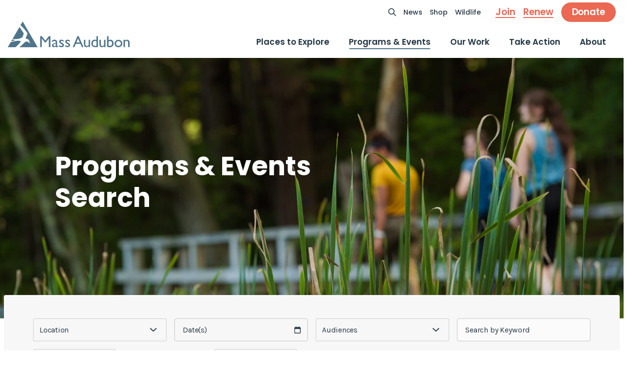

--- FILE ---
content_type: text/html; charset=UTF-8
request_url: https://www.massaudubon.org/programs?page=5
body_size: 33225
content:
<!doctype html>
<html lang="en-US">
<head>
     
                <link rel="stylesheet" href="https://fonts.googleapis.com/css2?family=Karla:wght@400;500;600;700&family=Poppins:wght@400;500;600;700&display=swap">
<link rel="stylesheet" href="/build/app.css?v=2025-12-23-1130">
                    <meta charset="utf-8">
<meta http-equiv="X-UA-Compatible" content="IE=edge" /><script type="text/javascript">(window.NREUM||(NREUM={})).init={privacy:{cookies_enabled:true},ajax:{deny_list:["bam.nr-data.net"]},feature_flags:["soft_nav"],distributed_tracing:{enabled:true}};(window.NREUM||(NREUM={})).loader_config={agentID:"1588791012",accountID:"770378",trustKey:"770378",xpid:"UwEHUlFbGwIFUFlTAQcGVFM=",licenseKey:"c8192ea697",applicationID:"1548166127",browserID:"1588791012"};;/*! For license information please see nr-loader-spa-1.308.0.min.js.LICENSE.txt */
(()=>{var e,t,r={384:(e,t,r)=>{"use strict";r.d(t,{NT:()=>a,US:()=>u,Zm:()=>o,bQ:()=>d,dV:()=>c,pV:()=>l});var n=r(6154),i=r(1863),s=r(1910);const a={beacon:"bam.nr-data.net",errorBeacon:"bam.nr-data.net"};function o(){return n.gm.NREUM||(n.gm.NREUM={}),void 0===n.gm.newrelic&&(n.gm.newrelic=n.gm.NREUM),n.gm.NREUM}function c(){let e=o();return e.o||(e.o={ST:n.gm.setTimeout,SI:n.gm.setImmediate||n.gm.setInterval,CT:n.gm.clearTimeout,XHR:n.gm.XMLHttpRequest,REQ:n.gm.Request,EV:n.gm.Event,PR:n.gm.Promise,MO:n.gm.MutationObserver,FETCH:n.gm.fetch,WS:n.gm.WebSocket},(0,s.i)(...Object.values(e.o))),e}function d(e,t){let r=o();r.initializedAgents??={},t.initializedAt={ms:(0,i.t)(),date:new Date},r.initializedAgents[e]=t}function u(e,t){o()[e]=t}function l(){return function(){let e=o();const t=e.info||{};e.info={beacon:a.beacon,errorBeacon:a.errorBeacon,...t}}(),function(){let e=o();const t=e.init||{};e.init={...t}}(),c(),function(){let e=o();const t=e.loader_config||{};e.loader_config={...t}}(),o()}},782:(e,t,r)=>{"use strict";r.d(t,{T:()=>n});const n=r(860).K7.pageViewTiming},860:(e,t,r)=>{"use strict";r.d(t,{$J:()=>u,K7:()=>c,P3:()=>d,XX:()=>i,Yy:()=>o,df:()=>s,qY:()=>n,v4:()=>a});const n="events",i="jserrors",s="browser/blobs",a="rum",o="browser/logs",c={ajax:"ajax",genericEvents:"generic_events",jserrors:i,logging:"logging",metrics:"metrics",pageAction:"page_action",pageViewEvent:"page_view_event",pageViewTiming:"page_view_timing",sessionReplay:"session_replay",sessionTrace:"session_trace",softNav:"soft_navigations",spa:"spa"},d={[c.pageViewEvent]:1,[c.pageViewTiming]:2,[c.metrics]:3,[c.jserrors]:4,[c.spa]:5,[c.ajax]:6,[c.sessionTrace]:7,[c.softNav]:8,[c.sessionReplay]:9,[c.logging]:10,[c.genericEvents]:11},u={[c.pageViewEvent]:a,[c.pageViewTiming]:n,[c.ajax]:n,[c.spa]:n,[c.softNav]:n,[c.metrics]:i,[c.jserrors]:i,[c.sessionTrace]:s,[c.sessionReplay]:s,[c.logging]:o,[c.genericEvents]:"ins"}},944:(e,t,r)=>{"use strict";r.d(t,{R:()=>i});var n=r(3241);function i(e,t){"function"==typeof console.debug&&(console.debug("New Relic Warning: https://github.com/newrelic/newrelic-browser-agent/blob/main/docs/warning-codes.md#".concat(e),t),(0,n.W)({agentIdentifier:null,drained:null,type:"data",name:"warn",feature:"warn",data:{code:e,secondary:t}}))}},993:(e,t,r)=>{"use strict";r.d(t,{A$:()=>s,ET:()=>a,TZ:()=>o,p_:()=>i});var n=r(860);const i={ERROR:"ERROR",WARN:"WARN",INFO:"INFO",DEBUG:"DEBUG",TRACE:"TRACE"},s={OFF:0,ERROR:1,WARN:2,INFO:3,DEBUG:4,TRACE:5},a="log",o=n.K7.logging},1541:(e,t,r)=>{"use strict";r.d(t,{U:()=>i,f:()=>n});const n={MFE:"MFE",BA:"BA"};function i(e,t){if(2!==t?.harvestEndpointVersion)return{};const r=t.agentRef.runtime.appMetadata.agents[0].entityGuid;return e?{"source.id":e.id,"source.name":e.name,"source.type":e.type,"parent.id":e.parent?.id||r,"parent.type":e.parent?.type||n.BA}:{"entity.guid":r,appId:t.agentRef.info.applicationID}}},1687:(e,t,r)=>{"use strict";r.d(t,{Ak:()=>d,Ze:()=>h,x3:()=>u});var n=r(3241),i=r(7836),s=r(3606),a=r(860),o=r(2646);const c={};function d(e,t){const r={staged:!1,priority:a.P3[t]||0};l(e),c[e].get(t)||c[e].set(t,r)}function u(e,t){e&&c[e]&&(c[e].get(t)&&c[e].delete(t),p(e,t,!1),c[e].size&&f(e))}function l(e){if(!e)throw new Error("agentIdentifier required");c[e]||(c[e]=new Map)}function h(e="",t="feature",r=!1){if(l(e),!e||!c[e].get(t)||r)return p(e,t);c[e].get(t).staged=!0,f(e)}function f(e){const t=Array.from(c[e]);t.every(([e,t])=>t.staged)&&(t.sort((e,t)=>e[1].priority-t[1].priority),t.forEach(([t])=>{c[e].delete(t),p(e,t)}))}function p(e,t,r=!0){const a=e?i.ee.get(e):i.ee,c=s.i.handlers;if(!a.aborted&&a.backlog&&c){if((0,n.W)({agentIdentifier:e,type:"lifecycle",name:"drain",feature:t}),r){const e=a.backlog[t],r=c[t];if(r){for(let t=0;e&&t<e.length;++t)g(e[t],r);Object.entries(r).forEach(([e,t])=>{Object.values(t||{}).forEach(t=>{t[0]?.on&&t[0]?.context()instanceof o.y&&t[0].on(e,t[1])})})}}a.isolatedBacklog||delete c[t],a.backlog[t]=null,a.emit("drain-"+t,[])}}function g(e,t){var r=e[1];Object.values(t[r]||{}).forEach(t=>{var r=e[0];if(t[0]===r){var n=t[1],i=e[3],s=e[2];n.apply(i,s)}})}},1738:(e,t,r)=>{"use strict";r.d(t,{U:()=>f,Y:()=>h});var n=r(3241),i=r(9908),s=r(1863),a=r(944),o=r(5701),c=r(3969),d=r(8362),u=r(860),l=r(4261);function h(e,t,r,s){const h=s||r;!h||h[e]&&h[e]!==d.d.prototype[e]||(h[e]=function(){(0,i.p)(c.xV,["API/"+e+"/called"],void 0,u.K7.metrics,r.ee),(0,n.W)({agentIdentifier:r.agentIdentifier,drained:!!o.B?.[r.agentIdentifier],type:"data",name:"api",feature:l.Pl+e,data:{}});try{return t.apply(this,arguments)}catch(e){(0,a.R)(23,e)}})}function f(e,t,r,n,a){const o=e.info;null===r?delete o.jsAttributes[t]:o.jsAttributes[t]=r,(a||null===r)&&(0,i.p)(l.Pl+n,[(0,s.t)(),t,r],void 0,"session",e.ee)}},1741:(e,t,r)=>{"use strict";r.d(t,{W:()=>s});var n=r(944),i=r(4261);class s{#e(e,...t){if(this[e]!==s.prototype[e])return this[e](...t);(0,n.R)(35,e)}addPageAction(e,t){return this.#e(i.hG,e,t)}register(e){return this.#e(i.eY,e)}recordCustomEvent(e,t){return this.#e(i.fF,e,t)}setPageViewName(e,t){return this.#e(i.Fw,e,t)}setCustomAttribute(e,t,r){return this.#e(i.cD,e,t,r)}noticeError(e,t){return this.#e(i.o5,e,t)}setUserId(e,t=!1){return this.#e(i.Dl,e,t)}setApplicationVersion(e){return this.#e(i.nb,e)}setErrorHandler(e){return this.#e(i.bt,e)}addRelease(e,t){return this.#e(i.k6,e,t)}log(e,t){return this.#e(i.$9,e,t)}start(){return this.#e(i.d3)}finished(e){return this.#e(i.BL,e)}recordReplay(){return this.#e(i.CH)}pauseReplay(){return this.#e(i.Tb)}addToTrace(e){return this.#e(i.U2,e)}setCurrentRouteName(e){return this.#e(i.PA,e)}interaction(e){return this.#e(i.dT,e)}wrapLogger(e,t,r){return this.#e(i.Wb,e,t,r)}measure(e,t){return this.#e(i.V1,e,t)}consent(e){return this.#e(i.Pv,e)}}},1863:(e,t,r)=>{"use strict";function n(){return Math.floor(performance.now())}r.d(t,{t:()=>n})},1910:(e,t,r)=>{"use strict";r.d(t,{i:()=>s});var n=r(944);const i=new Map;function s(...e){return e.every(e=>{if(i.has(e))return i.get(e);const t="function"==typeof e?e.toString():"",r=t.includes("[native code]"),s=t.includes("nrWrapper");return r||s||(0,n.R)(64,e?.name||t),i.set(e,r),r})}},2555:(e,t,r)=>{"use strict";r.d(t,{D:()=>o,f:()=>a});var n=r(384),i=r(8122);const s={beacon:n.NT.beacon,errorBeacon:n.NT.errorBeacon,licenseKey:void 0,applicationID:void 0,sa:void 0,queueTime:void 0,applicationTime:void 0,ttGuid:void 0,user:void 0,account:void 0,product:void 0,extra:void 0,jsAttributes:{},userAttributes:void 0,atts:void 0,transactionName:void 0,tNamePlain:void 0};function a(e){try{return!!e.licenseKey&&!!e.errorBeacon&&!!e.applicationID}catch(e){return!1}}const o=e=>(0,i.a)(e,s)},2614:(e,t,r)=>{"use strict";r.d(t,{BB:()=>a,H3:()=>n,g:()=>d,iL:()=>c,tS:()=>o,uh:()=>i,wk:()=>s});const n="NRBA",i="SESSION",s=144e5,a=18e5,o={STARTED:"session-started",PAUSE:"session-pause",RESET:"session-reset",RESUME:"session-resume",UPDATE:"session-update"},c={SAME_TAB:"same-tab",CROSS_TAB:"cross-tab"},d={OFF:0,FULL:1,ERROR:2}},2646:(e,t,r)=>{"use strict";r.d(t,{y:()=>n});class n{constructor(e){this.contextId=e}}},2843:(e,t,r)=>{"use strict";r.d(t,{G:()=>s,u:()=>i});var n=r(3878);function i(e,t=!1,r,i){(0,n.DD)("visibilitychange",function(){if(t)return void("hidden"===document.visibilityState&&e());e(document.visibilityState)},r,i)}function s(e,t,r){(0,n.sp)("pagehide",e,t,r)}},3241:(e,t,r)=>{"use strict";r.d(t,{W:()=>s});var n=r(6154);const i="newrelic";function s(e={}){try{n.gm.dispatchEvent(new CustomEvent(i,{detail:e}))}catch(e){}}},3304:(e,t,r)=>{"use strict";r.d(t,{A:()=>s});var n=r(7836);const i=()=>{const e=new WeakSet;return(t,r)=>{if("object"==typeof r&&null!==r){if(e.has(r))return;e.add(r)}return r}};function s(e){try{return JSON.stringify(e,i())??""}catch(e){try{n.ee.emit("internal-error",[e])}catch(e){}return""}}},3333:(e,t,r)=>{"use strict";r.d(t,{$v:()=>u,TZ:()=>n,Xh:()=>c,Zp:()=>i,kd:()=>d,mq:()=>o,nf:()=>a,qN:()=>s});const n=r(860).K7.genericEvents,i=["auxclick","click","copy","keydown","paste","scrollend"],s=["focus","blur"],a=4,o=1e3,c=2e3,d=["PageAction","UserAction","BrowserPerformance"],u={RESOURCES:"experimental.resources",REGISTER:"register"}},3434:(e,t,r)=>{"use strict";r.d(t,{Jt:()=>s,YM:()=>d});var n=r(7836),i=r(5607);const s="nr@original:".concat(i.W),a=50;var o=Object.prototype.hasOwnProperty,c=!1;function d(e,t){return e||(e=n.ee),r.inPlace=function(e,t,n,i,s){n||(n="");const a="-"===n.charAt(0);for(let o=0;o<t.length;o++){const c=t[o],d=e[c];l(d)||(e[c]=r(d,a?c+n:n,i,c,s))}},r.flag=s,r;function r(t,r,n,c,d){return l(t)?t:(r||(r=""),nrWrapper[s]=t,function(e,t,r){if(Object.defineProperty&&Object.keys)try{return Object.keys(e).forEach(function(r){Object.defineProperty(t,r,{get:function(){return e[r]},set:function(t){return e[r]=t,t}})}),t}catch(e){u([e],r)}for(var n in e)o.call(e,n)&&(t[n]=e[n])}(t,nrWrapper,e),nrWrapper);function nrWrapper(){var s,o,l,h;let f;try{o=this,s=[...arguments],l="function"==typeof n?n(s,o):n||{}}catch(t){u([t,"",[s,o,c],l],e)}i(r+"start",[s,o,c],l,d);const p=performance.now();let g;try{return h=t.apply(o,s),g=performance.now(),h}catch(e){throw g=performance.now(),i(r+"err",[s,o,e],l,d),f=e,f}finally{const e=g-p,t={start:p,end:g,duration:e,isLongTask:e>=a,methodName:c,thrownError:f};t.isLongTask&&i("long-task",[t,o],l,d),i(r+"end",[s,o,h],l,d)}}}function i(r,n,i,s){if(!c||t){var a=c;c=!0;try{e.emit(r,n,i,t,s)}catch(t){u([t,r,n,i],e)}c=a}}}function u(e,t){t||(t=n.ee);try{t.emit("internal-error",e)}catch(e){}}function l(e){return!(e&&"function"==typeof e&&e.apply&&!e[s])}},3606:(e,t,r)=>{"use strict";r.d(t,{i:()=>s});var n=r(9908);s.on=a;var i=s.handlers={};function s(e,t,r,s){a(s||n.d,i,e,t,r)}function a(e,t,r,i,s){s||(s="feature"),e||(e=n.d);var a=t[s]=t[s]||{};(a[r]=a[r]||[]).push([e,i])}},3738:(e,t,r)=>{"use strict";r.d(t,{He:()=>i,Kp:()=>o,Lc:()=>d,Rz:()=>u,TZ:()=>n,bD:()=>s,d3:()=>a,jx:()=>l,sl:()=>h,uP:()=>c});const n=r(860).K7.sessionTrace,i="bstResource",s="resource",a="-start",o="-end",c="fn"+a,d="fn"+o,u="pushState",l=1e3,h=3e4},3785:(e,t,r)=>{"use strict";r.d(t,{R:()=>c,b:()=>d});var n=r(9908),i=r(1863),s=r(860),a=r(3969),o=r(993);function c(e,t,r={},c=o.p_.INFO,d=!0,u,l=(0,i.t)()){(0,n.p)(a.xV,["API/logging/".concat(c.toLowerCase(),"/called")],void 0,s.K7.metrics,e),(0,n.p)(o.ET,[l,t,r,c,d,u],void 0,s.K7.logging,e)}function d(e){return"string"==typeof e&&Object.values(o.p_).some(t=>t===e.toUpperCase().trim())}},3878:(e,t,r)=>{"use strict";function n(e,t){return{capture:e,passive:!1,signal:t}}function i(e,t,r=!1,i){window.addEventListener(e,t,n(r,i))}function s(e,t,r=!1,i){document.addEventListener(e,t,n(r,i))}r.d(t,{DD:()=>s,jT:()=>n,sp:()=>i})},3962:(e,t,r)=>{"use strict";r.d(t,{AM:()=>a,O2:()=>l,OV:()=>s,Qu:()=>h,TZ:()=>c,ih:()=>f,pP:()=>o,t1:()=>u,tC:()=>i,wD:()=>d});var n=r(860);const i=["click","keydown","submit"],s="popstate",a="api",o="initialPageLoad",c=n.K7.softNav,d=5e3,u=500,l={INITIAL_PAGE_LOAD:"",ROUTE_CHANGE:1,UNSPECIFIED:2},h={INTERACTION:1,AJAX:2,CUSTOM_END:3,CUSTOM_TRACER:4},f={IP:"in progress",PF:"pending finish",FIN:"finished",CAN:"cancelled"}},3969:(e,t,r)=>{"use strict";r.d(t,{TZ:()=>n,XG:()=>o,rs:()=>i,xV:()=>a,z_:()=>s});const n=r(860).K7.metrics,i="sm",s="cm",a="storeSupportabilityMetrics",o="storeEventMetrics"},4234:(e,t,r)=>{"use strict";r.d(t,{W:()=>s});var n=r(7836),i=r(1687);class s{constructor(e,t){this.agentIdentifier=e,this.ee=n.ee.get(e),this.featureName=t,this.blocked=!1}deregisterDrain(){(0,i.x3)(this.agentIdentifier,this.featureName)}}},4261:(e,t,r)=>{"use strict";r.d(t,{$9:()=>u,BL:()=>c,CH:()=>p,Dl:()=>R,Fw:()=>w,PA:()=>v,Pl:()=>n,Pv:()=>A,Tb:()=>h,U2:()=>a,V1:()=>E,Wb:()=>T,bt:()=>y,cD:()=>b,d3:()=>x,dT:()=>d,eY:()=>g,fF:()=>f,hG:()=>s,hw:()=>i,k6:()=>o,nb:()=>m,o5:()=>l});const n="api-",i=n+"ixn-",s="addPageAction",a="addToTrace",o="addRelease",c="finished",d="interaction",u="log",l="noticeError",h="pauseReplay",f="recordCustomEvent",p="recordReplay",g="register",m="setApplicationVersion",v="setCurrentRouteName",b="setCustomAttribute",y="setErrorHandler",w="setPageViewName",R="setUserId",x="start",T="wrapLogger",E="measure",A="consent"},5205:(e,t,r)=>{"use strict";r.d(t,{j:()=>S});var n=r(384),i=r(1741);var s=r(2555),a=r(3333);const o=e=>{if(!e||"string"!=typeof e)return!1;try{document.createDocumentFragment().querySelector(e)}catch{return!1}return!0};var c=r(2614),d=r(944),u=r(8122);const l="[data-nr-mask]",h=e=>(0,u.a)(e,(()=>{const e={feature_flags:[],experimental:{allow_registered_children:!1,resources:!1},mask_selector:"*",block_selector:"[data-nr-block]",mask_input_options:{color:!1,date:!1,"datetime-local":!1,email:!1,month:!1,number:!1,range:!1,search:!1,tel:!1,text:!1,time:!1,url:!1,week:!1,textarea:!1,select:!1,password:!0}};return{ajax:{deny_list:void 0,block_internal:!0,enabled:!0,autoStart:!0},api:{get allow_registered_children(){return e.feature_flags.includes(a.$v.REGISTER)||e.experimental.allow_registered_children},set allow_registered_children(t){e.experimental.allow_registered_children=t},duplicate_registered_data:!1},browser_consent_mode:{enabled:!1},distributed_tracing:{enabled:void 0,exclude_newrelic_header:void 0,cors_use_newrelic_header:void 0,cors_use_tracecontext_headers:void 0,allowed_origins:void 0},get feature_flags(){return e.feature_flags},set feature_flags(t){e.feature_flags=t},generic_events:{enabled:!0,autoStart:!0},harvest:{interval:30},jserrors:{enabled:!0,autoStart:!0},logging:{enabled:!0,autoStart:!0},metrics:{enabled:!0,autoStart:!0},obfuscate:void 0,page_action:{enabled:!0},page_view_event:{enabled:!0,autoStart:!0},page_view_timing:{enabled:!0,autoStart:!0},performance:{capture_marks:!1,capture_measures:!1,capture_detail:!0,resources:{get enabled(){return e.feature_flags.includes(a.$v.RESOURCES)||e.experimental.resources},set enabled(t){e.experimental.resources=t},asset_types:[],first_party_domains:[],ignore_newrelic:!0}},privacy:{cookies_enabled:!0},proxy:{assets:void 0,beacon:void 0},session:{expiresMs:c.wk,inactiveMs:c.BB},session_replay:{autoStart:!0,enabled:!1,preload:!1,sampling_rate:10,error_sampling_rate:100,collect_fonts:!1,inline_images:!1,fix_stylesheets:!0,mask_all_inputs:!0,get mask_text_selector(){return e.mask_selector},set mask_text_selector(t){o(t)?e.mask_selector="".concat(t,",").concat(l):""===t||null===t?e.mask_selector=l:(0,d.R)(5,t)},get block_class(){return"nr-block"},get ignore_class(){return"nr-ignore"},get mask_text_class(){return"nr-mask"},get block_selector(){return e.block_selector},set block_selector(t){o(t)?e.block_selector+=",".concat(t):""!==t&&(0,d.R)(6,t)},get mask_input_options(){return e.mask_input_options},set mask_input_options(t){t&&"object"==typeof t?e.mask_input_options={...t,password:!0}:(0,d.R)(7,t)}},session_trace:{enabled:!0,autoStart:!0},soft_navigations:{enabled:!0,autoStart:!0},spa:{enabled:!0,autoStart:!0},ssl:void 0,user_actions:{enabled:!0,elementAttributes:["id","className","tagName","type"]}}})());var f=r(6154),p=r(9324);let g=0;const m={buildEnv:p.F3,distMethod:p.Xs,version:p.xv,originTime:f.WN},v={consented:!1},b={appMetadata:{},get consented(){return this.session?.state?.consent||v.consented},set consented(e){v.consented=e},customTransaction:void 0,denyList:void 0,disabled:!1,harvester:void 0,isolatedBacklog:!1,isRecording:!1,loaderType:void 0,maxBytes:3e4,obfuscator:void 0,onerror:void 0,ptid:void 0,releaseIds:{},session:void 0,timeKeeper:void 0,registeredEntities:[],jsAttributesMetadata:{bytes:0},get harvestCount(){return++g}},y=e=>{const t=(0,u.a)(e,b),r=Object.keys(m).reduce((e,t)=>(e[t]={value:m[t],writable:!1,configurable:!0,enumerable:!0},e),{});return Object.defineProperties(t,r)};var w=r(5701);const R=e=>{const t=e.startsWith("http");e+="/",r.p=t?e:"https://"+e};var x=r(7836),T=r(3241);const E={accountID:void 0,trustKey:void 0,agentID:void 0,licenseKey:void 0,applicationID:void 0,xpid:void 0},A=e=>(0,u.a)(e,E),_=new Set;function S(e,t={},r,a){let{init:o,info:c,loader_config:d,runtime:u={},exposed:l=!0}=t;if(!c){const e=(0,n.pV)();o=e.init,c=e.info,d=e.loader_config}e.init=h(o||{}),e.loader_config=A(d||{}),c.jsAttributes??={},f.bv&&(c.jsAttributes.isWorker=!0),e.info=(0,s.D)(c);const p=e.init,g=[c.beacon,c.errorBeacon];_.has(e.agentIdentifier)||(p.proxy.assets&&(R(p.proxy.assets),g.push(p.proxy.assets)),p.proxy.beacon&&g.push(p.proxy.beacon),e.beacons=[...g],function(e){const t=(0,n.pV)();Object.getOwnPropertyNames(i.W.prototype).forEach(r=>{const n=i.W.prototype[r];if("function"!=typeof n||"constructor"===n)return;let s=t[r];e[r]&&!1!==e.exposed&&"micro-agent"!==e.runtime?.loaderType&&(t[r]=(...t)=>{const n=e[r](...t);return s?s(...t):n})})}(e),(0,n.US)("activatedFeatures",w.B)),u.denyList=[...p.ajax.deny_list||[],...p.ajax.block_internal?g:[]],u.ptid=e.agentIdentifier,u.loaderType=r,e.runtime=y(u),_.has(e.agentIdentifier)||(e.ee=x.ee.get(e.agentIdentifier),e.exposed=l,(0,T.W)({agentIdentifier:e.agentIdentifier,drained:!!w.B?.[e.agentIdentifier],type:"lifecycle",name:"initialize",feature:void 0,data:e.config})),_.add(e.agentIdentifier)}},5270:(e,t,r)=>{"use strict";r.d(t,{Aw:()=>a,SR:()=>s,rF:()=>o});var n=r(384),i=r(7767);function s(e){return!!(0,n.dV)().o.MO&&(0,i.V)(e)&&!0===e?.session_trace.enabled}function a(e){return!0===e?.session_replay.preload&&s(e)}function o(e,t){try{if("string"==typeof t?.type){if("password"===t.type.toLowerCase())return"*".repeat(e?.length||0);if(void 0!==t?.dataset?.nrUnmask||t?.classList?.contains("nr-unmask"))return e}}catch(e){}return"string"==typeof e?e.replace(/[\S]/g,"*"):"*".repeat(e?.length||0)}},5289:(e,t,r)=>{"use strict";r.d(t,{GG:()=>a,Qr:()=>c,sB:()=>o});var n=r(3878),i=r(6389);function s(){return"undefined"==typeof document||"complete"===document.readyState}function a(e,t){if(s())return e();const r=(0,i.J)(e),a=setInterval(()=>{s()&&(clearInterval(a),r())},500);(0,n.sp)("load",r,t)}function o(e){if(s())return e();(0,n.DD)("DOMContentLoaded",e)}function c(e){if(s())return e();(0,n.sp)("popstate",e)}},5607:(e,t,r)=>{"use strict";r.d(t,{W:()=>n});const n=(0,r(9566).bz)()},5701:(e,t,r)=>{"use strict";r.d(t,{B:()=>s,t:()=>a});var n=r(3241);const i=new Set,s={};function a(e,t){const r=t.agentIdentifier;s[r]??={},e&&"object"==typeof e&&(i.has(r)||(t.ee.emit("rumresp",[e]),s[r]=e,i.add(r),(0,n.W)({agentIdentifier:r,loaded:!0,drained:!0,type:"lifecycle",name:"load",feature:void 0,data:e})))}},6154:(e,t,r)=>{"use strict";r.d(t,{OF:()=>d,RI:()=>i,WN:()=>h,bv:()=>s,eN:()=>f,gm:()=>a,lR:()=>l,m:()=>c,mw:()=>o,sb:()=>u});var n=r(1863);const i="undefined"!=typeof window&&!!window.document,s="undefined"!=typeof WorkerGlobalScope&&("undefined"!=typeof self&&self instanceof WorkerGlobalScope&&self.navigator instanceof WorkerNavigator||"undefined"!=typeof globalThis&&globalThis instanceof WorkerGlobalScope&&globalThis.navigator instanceof WorkerNavigator),a=i?window:"undefined"!=typeof WorkerGlobalScope&&("undefined"!=typeof self&&self instanceof WorkerGlobalScope&&self||"undefined"!=typeof globalThis&&globalThis instanceof WorkerGlobalScope&&globalThis),o=Boolean("hidden"===a?.document?.visibilityState),c=""+a?.location,d=/iPad|iPhone|iPod/.test(a.navigator?.userAgent),u=d&&"undefined"==typeof SharedWorker,l=(()=>{const e=a.navigator?.userAgent?.match(/Firefox[/\s](\d+\.\d+)/);return Array.isArray(e)&&e.length>=2?+e[1]:0})(),h=Date.now()-(0,n.t)(),f=()=>"undefined"!=typeof PerformanceNavigationTiming&&a?.performance?.getEntriesByType("navigation")?.[0]?.responseStart},6344:(e,t,r)=>{"use strict";r.d(t,{BB:()=>u,Qb:()=>l,TZ:()=>i,Ug:()=>a,Vh:()=>s,_s:()=>o,bc:()=>d,yP:()=>c});var n=r(2614);const i=r(860).K7.sessionReplay,s="errorDuringReplay",a=.12,o={DomContentLoaded:0,Load:1,FullSnapshot:2,IncrementalSnapshot:3,Meta:4,Custom:5},c={[n.g.ERROR]:15e3,[n.g.FULL]:3e5,[n.g.OFF]:0},d={RESET:{message:"Session was reset",sm:"Reset"},IMPORT:{message:"Recorder failed to import",sm:"Import"},TOO_MANY:{message:"429: Too Many Requests",sm:"Too-Many"},TOO_BIG:{message:"Payload was too large",sm:"Too-Big"},CROSS_TAB:{message:"Session Entity was set to OFF on another tab",sm:"Cross-Tab"},ENTITLEMENTS:{message:"Session Replay is not allowed and will not be started",sm:"Entitlement"}},u=5e3,l={API:"api",RESUME:"resume",SWITCH_TO_FULL:"switchToFull",INITIALIZE:"initialize",PRELOAD:"preload"}},6389:(e,t,r)=>{"use strict";function n(e,t=500,r={}){const n=r?.leading||!1;let i;return(...r)=>{n&&void 0===i&&(e.apply(this,r),i=setTimeout(()=>{i=clearTimeout(i)},t)),n||(clearTimeout(i),i=setTimeout(()=>{e.apply(this,r)},t))}}function i(e){let t=!1;return(...r)=>{t||(t=!0,e.apply(this,r))}}r.d(t,{J:()=>i,s:()=>n})},6630:(e,t,r)=>{"use strict";r.d(t,{T:()=>n});const n=r(860).K7.pageViewEvent},6774:(e,t,r)=>{"use strict";r.d(t,{T:()=>n});const n=r(860).K7.jserrors},7295:(e,t,r)=>{"use strict";r.d(t,{Xv:()=>a,gX:()=>i,iW:()=>s});var n=[];function i(e){if(!e||s(e))return!1;if(0===n.length)return!0;if("*"===n[0].hostname)return!1;for(var t=0;t<n.length;t++){var r=n[t];if(r.hostname.test(e.hostname)&&r.pathname.test(e.pathname))return!1}return!0}function s(e){return void 0===e.hostname}function a(e){if(n=[],e&&e.length)for(var t=0;t<e.length;t++){let r=e[t];if(!r)continue;if("*"===r)return void(n=[{hostname:"*"}]);0===r.indexOf("http://")?r=r.substring(7):0===r.indexOf("https://")&&(r=r.substring(8));const i=r.indexOf("/");let s,a;i>0?(s=r.substring(0,i),a=r.substring(i)):(s=r,a="*");let[c]=s.split(":");n.push({hostname:o(c),pathname:o(a,!0)})}}function o(e,t=!1){const r=e.replace(/[.+?^${}()|[\]\\]/g,e=>"\\"+e).replace(/\*/g,".*?");return new RegExp((t?"^":"")+r+"$")}},7485:(e,t,r)=>{"use strict";r.d(t,{D:()=>i});var n=r(6154);function i(e){if(0===(e||"").indexOf("data:"))return{protocol:"data"};try{const t=new URL(e,location.href),r={port:t.port,hostname:t.hostname,pathname:t.pathname,search:t.search,protocol:t.protocol.slice(0,t.protocol.indexOf(":")),sameOrigin:t.protocol===n.gm?.location?.protocol&&t.host===n.gm?.location?.host};return r.port&&""!==r.port||("http:"===t.protocol&&(r.port="80"),"https:"===t.protocol&&(r.port="443")),r.pathname&&""!==r.pathname?r.pathname.startsWith("/")||(r.pathname="/".concat(r.pathname)):r.pathname="/",r}catch(e){return{}}}},7699:(e,t,r)=>{"use strict";r.d(t,{It:()=>s,KC:()=>o,No:()=>i,qh:()=>a});var n=r(860);const i=16e3,s=1e6,a="SESSION_ERROR",o={[n.K7.logging]:!0,[n.K7.genericEvents]:!1,[n.K7.jserrors]:!1,[n.K7.ajax]:!1}},7767:(e,t,r)=>{"use strict";r.d(t,{V:()=>i});var n=r(6154);const i=e=>n.RI&&!0===e?.privacy.cookies_enabled},7836:(e,t,r)=>{"use strict";r.d(t,{P:()=>o,ee:()=>c});var n=r(384),i=r(8990),s=r(2646),a=r(5607);const o="nr@context:".concat(a.W),c=function e(t,r){var n={},a={},u={},l=!1;try{l=16===r.length&&d.initializedAgents?.[r]?.runtime.isolatedBacklog}catch(e){}var h={on:p,addEventListener:p,removeEventListener:function(e,t){var r=n[e];if(!r)return;for(var i=0;i<r.length;i++)r[i]===t&&r.splice(i,1)},emit:function(e,r,n,i,s){!1!==s&&(s=!0);if(c.aborted&&!i)return;t&&s&&t.emit(e,r,n);var o=f(n);g(e).forEach(e=>{e.apply(o,r)});var d=v()[a[e]];d&&d.push([h,e,r,o]);return o},get:m,listeners:g,context:f,buffer:function(e,t){const r=v();if(t=t||"feature",h.aborted)return;Object.entries(e||{}).forEach(([e,n])=>{a[n]=t,t in r||(r[t]=[])})},abort:function(){h._aborted=!0,Object.keys(h.backlog).forEach(e=>{delete h.backlog[e]})},isBuffering:function(e){return!!v()[a[e]]},debugId:r,backlog:l?{}:t&&"object"==typeof t.backlog?t.backlog:{},isolatedBacklog:l};return Object.defineProperty(h,"aborted",{get:()=>{let e=h._aborted||!1;return e||(t&&(e=t.aborted),e)}}),h;function f(e){return e&&e instanceof s.y?e:e?(0,i.I)(e,o,()=>new s.y(o)):new s.y(o)}function p(e,t){n[e]=g(e).concat(t)}function g(e){return n[e]||[]}function m(t){return u[t]=u[t]||e(h,t)}function v(){return h.backlog}}(void 0,"globalEE"),d=(0,n.Zm)();d.ee||(d.ee=c)},8122:(e,t,r)=>{"use strict";r.d(t,{a:()=>i});var n=r(944);function i(e,t){try{if(!e||"object"!=typeof e)return(0,n.R)(3);if(!t||"object"!=typeof t)return(0,n.R)(4);const r=Object.create(Object.getPrototypeOf(t),Object.getOwnPropertyDescriptors(t)),s=0===Object.keys(r).length?e:r;for(let a in s)if(void 0!==e[a])try{if(null===e[a]){r[a]=null;continue}Array.isArray(e[a])&&Array.isArray(t[a])?r[a]=Array.from(new Set([...e[a],...t[a]])):"object"==typeof e[a]&&"object"==typeof t[a]?r[a]=i(e[a],t[a]):r[a]=e[a]}catch(e){r[a]||(0,n.R)(1,e)}return r}catch(e){(0,n.R)(2,e)}}},8139:(e,t,r)=>{"use strict";r.d(t,{u:()=>h});var n=r(7836),i=r(3434),s=r(8990),a=r(6154);const o={},c=a.gm.XMLHttpRequest,d="addEventListener",u="removeEventListener",l="nr@wrapped:".concat(n.P);function h(e){var t=function(e){return(e||n.ee).get("events")}(e);if(o[t.debugId]++)return t;o[t.debugId]=1;var r=(0,i.YM)(t,!0);function h(e){r.inPlace(e,[d,u],"-",p)}function p(e,t){return e[1]}return"getPrototypeOf"in Object&&(a.RI&&f(document,h),c&&f(c.prototype,h),f(a.gm,h)),t.on(d+"-start",function(e,t){var n=e[1];if(null!==n&&("function"==typeof n||"object"==typeof n)&&"newrelic"!==e[0]){var i=(0,s.I)(n,l,function(){var e={object:function(){if("function"!=typeof n.handleEvent)return;return n.handleEvent.apply(n,arguments)},function:n}[typeof n];return e?r(e,"fn-",null,e.name||"anonymous"):n});this.wrapped=e[1]=i}}),t.on(u+"-start",function(e){e[1]=this.wrapped||e[1]}),t}function f(e,t,...r){let n=e;for(;"object"==typeof n&&!Object.prototype.hasOwnProperty.call(n,d);)n=Object.getPrototypeOf(n);n&&t(n,...r)}},8362:(e,t,r)=>{"use strict";r.d(t,{d:()=>s});var n=r(9566),i=r(1741);class s extends i.W{agentIdentifier=(0,n.LA)(16)}},8374:(e,t,r)=>{r.nc=(()=>{try{return document?.currentScript?.nonce}catch(e){}return""})()},8990:(e,t,r)=>{"use strict";r.d(t,{I:()=>i});var n=Object.prototype.hasOwnProperty;function i(e,t,r){if(n.call(e,t))return e[t];var i=r();if(Object.defineProperty&&Object.keys)try{return Object.defineProperty(e,t,{value:i,writable:!0,enumerable:!1}),i}catch(e){}return e[t]=i,i}},9119:(e,t,r)=>{"use strict";r.d(t,{L:()=>s});var n=/([^?#]*)[^#]*(#[^?]*|$).*/,i=/([^?#]*)().*/;function s(e,t){return e?e.replace(t?n:i,"$1$2"):e}},9300:(e,t,r)=>{"use strict";r.d(t,{T:()=>n});const n=r(860).K7.ajax},9324:(e,t,r)=>{"use strict";r.d(t,{AJ:()=>a,F3:()=>i,Xs:()=>s,Yq:()=>o,xv:()=>n});const n="1.308.0",i="PROD",s="CDN",a="@newrelic/rrweb",o="1.0.1"},9566:(e,t,r)=>{"use strict";r.d(t,{LA:()=>o,ZF:()=>c,bz:()=>a,el:()=>d});var n=r(6154);const i="xxxxxxxx-xxxx-4xxx-yxxx-xxxxxxxxxxxx";function s(e,t){return e?15&e[t]:16*Math.random()|0}function a(){const e=n.gm?.crypto||n.gm?.msCrypto;let t,r=0;return e&&e.getRandomValues&&(t=e.getRandomValues(new Uint8Array(30))),i.split("").map(e=>"x"===e?s(t,r++).toString(16):"y"===e?(3&s()|8).toString(16):e).join("")}function o(e){const t=n.gm?.crypto||n.gm?.msCrypto;let r,i=0;t&&t.getRandomValues&&(r=t.getRandomValues(new Uint8Array(e)));const a=[];for(var o=0;o<e;o++)a.push(s(r,i++).toString(16));return a.join("")}function c(){return o(16)}function d(){return o(32)}},9908:(e,t,r)=>{"use strict";r.d(t,{d:()=>n,p:()=>i});var n=r(7836).ee.get("handle");function i(e,t,r,i,s){s?(s.buffer([e],i),s.emit(e,t,r)):(n.buffer([e],i),n.emit(e,t,r))}}},n={};function i(e){var t=n[e];if(void 0!==t)return t.exports;var s=n[e]={exports:{}};return r[e](s,s.exports,i),s.exports}i.m=r,i.d=(e,t)=>{for(var r in t)i.o(t,r)&&!i.o(e,r)&&Object.defineProperty(e,r,{enumerable:!0,get:t[r]})},i.f={},i.e=e=>Promise.all(Object.keys(i.f).reduce((t,r)=>(i.f[r](e,t),t),[])),i.u=e=>({212:"nr-spa-compressor",249:"nr-spa-recorder",478:"nr-spa"}[e]+"-1.308.0.min.js"),i.o=(e,t)=>Object.prototype.hasOwnProperty.call(e,t),e={},t="NRBA-1.308.0.PROD:",i.l=(r,n,s,a)=>{if(e[r])e[r].push(n);else{var o,c;if(void 0!==s)for(var d=document.getElementsByTagName("script"),u=0;u<d.length;u++){var l=d[u];if(l.getAttribute("src")==r||l.getAttribute("data-webpack")==t+s){o=l;break}}if(!o){c=!0;var h={478:"sha512-RSfSVnmHk59T/uIPbdSE0LPeqcEdF4/+XhfJdBuccH5rYMOEZDhFdtnh6X6nJk7hGpzHd9Ujhsy7lZEz/ORYCQ==",249:"sha512-ehJXhmntm85NSqW4MkhfQqmeKFulra3klDyY0OPDUE+sQ3GokHlPh1pmAzuNy//3j4ac6lzIbmXLvGQBMYmrkg==",212:"sha512-B9h4CR46ndKRgMBcK+j67uSR2RCnJfGefU+A7FrgR/k42ovXy5x/MAVFiSvFxuVeEk/pNLgvYGMp1cBSK/G6Fg=="};(o=document.createElement("script")).charset="utf-8",i.nc&&o.setAttribute("nonce",i.nc),o.setAttribute("data-webpack",t+s),o.src=r,0!==o.src.indexOf(window.location.origin+"/")&&(o.crossOrigin="anonymous"),h[a]&&(o.integrity=h[a])}e[r]=[n];var f=(t,n)=>{o.onerror=o.onload=null,clearTimeout(p);var i=e[r];if(delete e[r],o.parentNode&&o.parentNode.removeChild(o),i&&i.forEach(e=>e(n)),t)return t(n)},p=setTimeout(f.bind(null,void 0,{type:"timeout",target:o}),12e4);o.onerror=f.bind(null,o.onerror),o.onload=f.bind(null,o.onload),c&&document.head.appendChild(o)}},i.r=e=>{"undefined"!=typeof Symbol&&Symbol.toStringTag&&Object.defineProperty(e,Symbol.toStringTag,{value:"Module"}),Object.defineProperty(e,"__esModule",{value:!0})},i.p="https://js-agent.newrelic.com/",(()=>{var e={38:0,788:0};i.f.j=(t,r)=>{var n=i.o(e,t)?e[t]:void 0;if(0!==n)if(n)r.push(n[2]);else{var s=new Promise((r,i)=>n=e[t]=[r,i]);r.push(n[2]=s);var a=i.p+i.u(t),o=new Error;i.l(a,r=>{if(i.o(e,t)&&(0!==(n=e[t])&&(e[t]=void 0),n)){var s=r&&("load"===r.type?"missing":r.type),a=r&&r.target&&r.target.src;o.message="Loading chunk "+t+" failed: ("+s+": "+a+")",o.name="ChunkLoadError",o.type=s,o.request=a,n[1](o)}},"chunk-"+t,t)}};var t=(t,r)=>{var n,s,[a,o,c]=r,d=0;if(a.some(t=>0!==e[t])){for(n in o)i.o(o,n)&&(i.m[n]=o[n]);if(c)c(i)}for(t&&t(r);d<a.length;d++)s=a[d],i.o(e,s)&&e[s]&&e[s][0](),e[s]=0},r=self["webpackChunk:NRBA-1.308.0.PROD"]=self["webpackChunk:NRBA-1.308.0.PROD"]||[];r.forEach(t.bind(null,0)),r.push=t.bind(null,r.push.bind(r))})(),(()=>{"use strict";i(8374);var e=i(8362),t=i(860);const r=Object.values(t.K7);var n=i(5205);var s=i(9908),a=i(1863),o=i(4261),c=i(1738);var d=i(1687),u=i(4234),l=i(5289),h=i(6154),f=i(944),p=i(5270),g=i(7767),m=i(6389),v=i(7699);class b extends u.W{constructor(e,t){super(e.agentIdentifier,t),this.agentRef=e,this.abortHandler=void 0,this.featAggregate=void 0,this.loadedSuccessfully=void 0,this.onAggregateImported=new Promise(e=>{this.loadedSuccessfully=e}),this.deferred=Promise.resolve(),!1===e.init[this.featureName].autoStart?this.deferred=new Promise((t,r)=>{this.ee.on("manual-start-all",(0,m.J)(()=>{(0,d.Ak)(e.agentIdentifier,this.featureName),t()}))}):(0,d.Ak)(e.agentIdentifier,t)}importAggregator(e,t,r={}){if(this.featAggregate)return;const n=async()=>{let n;await this.deferred;try{if((0,g.V)(e.init)){const{setupAgentSession:t}=await i.e(478).then(i.bind(i,8766));n=t(e)}}catch(e){(0,f.R)(20,e),this.ee.emit("internal-error",[e]),(0,s.p)(v.qh,[e],void 0,this.featureName,this.ee)}try{if(!this.#t(this.featureName,n,e.init))return(0,d.Ze)(this.agentIdentifier,this.featureName),void this.loadedSuccessfully(!1);const{Aggregate:i}=await t();this.featAggregate=new i(e,r),e.runtime.harvester.initializedAggregates.push(this.featAggregate),this.loadedSuccessfully(!0)}catch(e){(0,f.R)(34,e),this.abortHandler?.(),(0,d.Ze)(this.agentIdentifier,this.featureName,!0),this.loadedSuccessfully(!1),this.ee&&this.ee.abort()}};h.RI?(0,l.GG)(()=>n(),!0):n()}#t(e,r,n){if(this.blocked)return!1;switch(e){case t.K7.sessionReplay:return(0,p.SR)(n)&&!!r;case t.K7.sessionTrace:return!!r;default:return!0}}}var y=i(6630),w=i(2614),R=i(3241);class x extends b{static featureName=y.T;constructor(e){var t;super(e,y.T),this.setupInspectionEvents(e.agentIdentifier),t=e,(0,c.Y)(o.Fw,function(e,r){"string"==typeof e&&("/"!==e.charAt(0)&&(e="/"+e),t.runtime.customTransaction=(r||"http://custom.transaction")+e,(0,s.p)(o.Pl+o.Fw,[(0,a.t)()],void 0,void 0,t.ee))},t),this.importAggregator(e,()=>i.e(478).then(i.bind(i,2467)))}setupInspectionEvents(e){const t=(t,r)=>{t&&(0,R.W)({agentIdentifier:e,timeStamp:t.timeStamp,loaded:"complete"===t.target.readyState,type:"window",name:r,data:t.target.location+""})};(0,l.sB)(e=>{t(e,"DOMContentLoaded")}),(0,l.GG)(e=>{t(e,"load")}),(0,l.Qr)(e=>{t(e,"navigate")}),this.ee.on(w.tS.UPDATE,(t,r)=>{(0,R.W)({agentIdentifier:e,type:"lifecycle",name:"session",data:r})})}}var T=i(384);class E extends e.d{constructor(e){var t;(super(),h.gm)?(this.features={},(0,T.bQ)(this.agentIdentifier,this),this.desiredFeatures=new Set(e.features||[]),this.desiredFeatures.add(x),(0,n.j)(this,e,e.loaderType||"agent"),t=this,(0,c.Y)(o.cD,function(e,r,n=!1){if("string"==typeof e){if(["string","number","boolean"].includes(typeof r)||null===r)return(0,c.U)(t,e,r,o.cD,n);(0,f.R)(40,typeof r)}else(0,f.R)(39,typeof e)},t),function(e){(0,c.Y)(o.Dl,function(t,r=!1){if("string"!=typeof t&&null!==t)return void(0,f.R)(41,typeof t);const n=e.info.jsAttributes["enduser.id"];r&&null!=n&&n!==t?(0,s.p)(o.Pl+"setUserIdAndResetSession",[t],void 0,"session",e.ee):(0,c.U)(e,"enduser.id",t,o.Dl,!0)},e)}(this),function(e){(0,c.Y)(o.nb,function(t){if("string"==typeof t||null===t)return(0,c.U)(e,"application.version",t,o.nb,!1);(0,f.R)(42,typeof t)},e)}(this),function(e){(0,c.Y)(o.d3,function(){e.ee.emit("manual-start-all")},e)}(this),function(e){(0,c.Y)(o.Pv,function(t=!0){if("boolean"==typeof t){if((0,s.p)(o.Pl+o.Pv,[t],void 0,"session",e.ee),e.runtime.consented=t,t){const t=e.features.page_view_event;t.onAggregateImported.then(e=>{const r=t.featAggregate;e&&!r.sentRum&&r.sendRum()})}}else(0,f.R)(65,typeof t)},e)}(this),this.run()):(0,f.R)(21)}get config(){return{info:this.info,init:this.init,loader_config:this.loader_config,runtime:this.runtime}}get api(){return this}run(){try{const e=function(e){const t={};return r.forEach(r=>{t[r]=!!e[r]?.enabled}),t}(this.init),n=[...this.desiredFeatures];n.sort((e,r)=>t.P3[e.featureName]-t.P3[r.featureName]),n.forEach(r=>{if(!e[r.featureName]&&r.featureName!==t.K7.pageViewEvent)return;if(r.featureName===t.K7.spa)return void(0,f.R)(67);const n=function(e){switch(e){case t.K7.ajax:return[t.K7.jserrors];case t.K7.sessionTrace:return[t.K7.ajax,t.K7.pageViewEvent];case t.K7.sessionReplay:return[t.K7.sessionTrace];case t.K7.pageViewTiming:return[t.K7.pageViewEvent];default:return[]}}(r.featureName).filter(e=>!(e in this.features));n.length>0&&(0,f.R)(36,{targetFeature:r.featureName,missingDependencies:n}),this.features[r.featureName]=new r(this)})}catch(e){(0,f.R)(22,e);for(const e in this.features)this.features[e].abortHandler?.();const t=(0,T.Zm)();delete t.initializedAgents[this.agentIdentifier]?.features,delete this.sharedAggregator;return t.ee.get(this.agentIdentifier).abort(),!1}}}var A=i(2843),_=i(782);class S extends b{static featureName=_.T;constructor(e){super(e,_.T),h.RI&&((0,A.u)(()=>(0,s.p)("docHidden",[(0,a.t)()],void 0,_.T,this.ee),!0),(0,A.G)(()=>(0,s.p)("winPagehide",[(0,a.t)()],void 0,_.T,this.ee)),this.importAggregator(e,()=>i.e(478).then(i.bind(i,9917))))}}var O=i(3969);class I extends b{static featureName=O.TZ;constructor(e){super(e,O.TZ),h.RI&&document.addEventListener("securitypolicyviolation",e=>{(0,s.p)(O.xV,["Generic/CSPViolation/Detected"],void 0,this.featureName,this.ee)}),this.importAggregator(e,()=>i.e(478).then(i.bind(i,6555)))}}var N=i(6774),P=i(3878),k=i(3304);class D{constructor(e,t,r,n,i){this.name="UncaughtError",this.message="string"==typeof e?e:(0,k.A)(e),this.sourceURL=t,this.line=r,this.column=n,this.__newrelic=i}}function C(e){return M(e)?e:new D(void 0!==e?.message?e.message:e,e?.filename||e?.sourceURL,e?.lineno||e?.line,e?.colno||e?.col,e?.__newrelic,e?.cause)}function j(e){const t="Unhandled Promise Rejection: ";if(!e?.reason)return;if(M(e.reason)){try{e.reason.message.startsWith(t)||(e.reason.message=t+e.reason.message)}catch(e){}return C(e.reason)}const r=C(e.reason);return(r.message||"").startsWith(t)||(r.message=t+r.message),r}function L(e){if(e.error instanceof SyntaxError&&!/:\d+$/.test(e.error.stack?.trim())){const t=new D(e.message,e.filename,e.lineno,e.colno,e.error.__newrelic,e.cause);return t.name=SyntaxError.name,t}return M(e.error)?e.error:C(e)}function M(e){return e instanceof Error&&!!e.stack}function H(e,r,n,i,o=(0,a.t)()){"string"==typeof e&&(e=new Error(e)),(0,s.p)("err",[e,o,!1,r,n.runtime.isRecording,void 0,i],void 0,t.K7.jserrors,n.ee),(0,s.p)("uaErr",[],void 0,t.K7.genericEvents,n.ee)}var B=i(1541),K=i(993),W=i(3785);function U(e,{customAttributes:t={},level:r=K.p_.INFO}={},n,i,s=(0,a.t)()){(0,W.R)(n.ee,e,t,r,!1,i,s)}function F(e,r,n,i,c=(0,a.t)()){(0,s.p)(o.Pl+o.hG,[c,e,r,i],void 0,t.K7.genericEvents,n.ee)}function V(e,r,n,i,c=(0,a.t)()){const{start:d,end:u,customAttributes:l}=r||{},h={customAttributes:l||{}};if("object"!=typeof h.customAttributes||"string"!=typeof e||0===e.length)return void(0,f.R)(57);const p=(e,t)=>null==e?t:"number"==typeof e?e:e instanceof PerformanceMark?e.startTime:Number.NaN;if(h.start=p(d,0),h.end=p(u,c),Number.isNaN(h.start)||Number.isNaN(h.end))(0,f.R)(57);else{if(h.duration=h.end-h.start,!(h.duration<0))return(0,s.p)(o.Pl+o.V1,[h,e,i],void 0,t.K7.genericEvents,n.ee),h;(0,f.R)(58)}}function G(e,r={},n,i,c=(0,a.t)()){(0,s.p)(o.Pl+o.fF,[c,e,r,i],void 0,t.K7.genericEvents,n.ee)}function z(e){(0,c.Y)(o.eY,function(t){return Y(e,t)},e)}function Y(e,r,n){(0,f.R)(54,"newrelic.register"),r||={},r.type=B.f.MFE,r.licenseKey||=e.info.licenseKey,r.blocked=!1,r.parent=n||{},Array.isArray(r.tags)||(r.tags=[]);const i={};r.tags.forEach(e=>{"name"!==e&&"id"!==e&&(i["source.".concat(e)]=!0)}),r.isolated??=!0;let o=()=>{};const c=e.runtime.registeredEntities;if(!r.isolated){const e=c.find(({metadata:{target:{id:e}}})=>e===r.id&&!r.isolated);if(e)return e}const d=e=>{r.blocked=!0,o=e};function u(e){return"string"==typeof e&&!!e.trim()&&e.trim().length<501||"number"==typeof e}e.init.api.allow_registered_children||d((0,m.J)(()=>(0,f.R)(55))),u(r.id)&&u(r.name)||d((0,m.J)(()=>(0,f.R)(48,r)));const l={addPageAction:(t,n={})=>g(F,[t,{...i,...n},e],r),deregister:()=>{d((0,m.J)(()=>(0,f.R)(68)))},log:(t,n={})=>g(U,[t,{...n,customAttributes:{...i,...n.customAttributes||{}}},e],r),measure:(t,n={})=>g(V,[t,{...n,customAttributes:{...i,...n.customAttributes||{}}},e],r),noticeError:(t,n={})=>g(H,[t,{...i,...n},e],r),register:(t={})=>g(Y,[e,t],l.metadata.target),recordCustomEvent:(t,n={})=>g(G,[t,{...i,...n},e],r),setApplicationVersion:e=>p("application.version",e),setCustomAttribute:(e,t)=>p(e,t),setUserId:e=>p("enduser.id",e),metadata:{customAttributes:i,target:r}},h=()=>(r.blocked&&o(),r.blocked);h()||c.push(l);const p=(e,t)=>{h()||(i[e]=t)},g=(r,n,i)=>{if(h())return;const o=(0,a.t)();(0,s.p)(O.xV,["API/register/".concat(r.name,"/called")],void 0,t.K7.metrics,e.ee);try{if(e.init.api.duplicate_registered_data&&"register"!==r.name){let e=n;if(n[1]instanceof Object){const t={"child.id":i.id,"child.type":i.type};e="customAttributes"in n[1]?[n[0],{...n[1],customAttributes:{...n[1].customAttributes,...t}},...n.slice(2)]:[n[0],{...n[1],...t},...n.slice(2)]}r(...e,void 0,o)}return r(...n,i,o)}catch(e){(0,f.R)(50,e)}};return l}class Z extends b{static featureName=N.T;constructor(e){var t;super(e,N.T),t=e,(0,c.Y)(o.o5,(e,r)=>H(e,r,t),t),function(e){(0,c.Y)(o.bt,function(t){e.runtime.onerror=t},e)}(e),function(e){let t=0;(0,c.Y)(o.k6,function(e,r){++t>10||(this.runtime.releaseIds[e.slice(-200)]=(""+r).slice(-200))},e)}(e),z(e);try{this.removeOnAbort=new AbortController}catch(e){}this.ee.on("internal-error",(t,r)=>{this.abortHandler&&(0,s.p)("ierr",[C(t),(0,a.t)(),!0,{},e.runtime.isRecording,r],void 0,this.featureName,this.ee)}),h.gm.addEventListener("unhandledrejection",t=>{this.abortHandler&&(0,s.p)("err",[j(t),(0,a.t)(),!1,{unhandledPromiseRejection:1},e.runtime.isRecording],void 0,this.featureName,this.ee)},(0,P.jT)(!1,this.removeOnAbort?.signal)),h.gm.addEventListener("error",t=>{this.abortHandler&&(0,s.p)("err",[L(t),(0,a.t)(),!1,{},e.runtime.isRecording],void 0,this.featureName,this.ee)},(0,P.jT)(!1,this.removeOnAbort?.signal)),this.abortHandler=this.#r,this.importAggregator(e,()=>i.e(478).then(i.bind(i,2176)))}#r(){this.removeOnAbort?.abort(),this.abortHandler=void 0}}var q=i(8990);let X=1;function J(e){const t=typeof e;return!e||"object"!==t&&"function"!==t?-1:e===h.gm?0:(0,q.I)(e,"nr@id",function(){return X++})}function Q(e){if("string"==typeof e&&e.length)return e.length;if("object"==typeof e){if("undefined"!=typeof ArrayBuffer&&e instanceof ArrayBuffer&&e.byteLength)return e.byteLength;if("undefined"!=typeof Blob&&e instanceof Blob&&e.size)return e.size;if(!("undefined"!=typeof FormData&&e instanceof FormData))try{return(0,k.A)(e).length}catch(e){return}}}var ee=i(8139),te=i(7836),re=i(3434);const ne={},ie=["open","send"];function se(e){var t=e||te.ee;const r=function(e){return(e||te.ee).get("xhr")}(t);if(void 0===h.gm.XMLHttpRequest)return r;if(ne[r.debugId]++)return r;ne[r.debugId]=1,(0,ee.u)(t);var n=(0,re.YM)(r),i=h.gm.XMLHttpRequest,s=h.gm.MutationObserver,a=h.gm.Promise,o=h.gm.setInterval,c="readystatechange",d=["onload","onerror","onabort","onloadstart","onloadend","onprogress","ontimeout"],u=[],l=h.gm.XMLHttpRequest=function(e){const t=new i(e),s=r.context(t);try{r.emit("new-xhr",[t],s),t.addEventListener(c,(a=s,function(){var e=this;e.readyState>3&&!a.resolved&&(a.resolved=!0,r.emit("xhr-resolved",[],e)),n.inPlace(e,d,"fn-",y)}),(0,P.jT)(!1))}catch(e){(0,f.R)(15,e);try{r.emit("internal-error",[e])}catch(e){}}var a;return t};function p(e,t){n.inPlace(t,["onreadystatechange"],"fn-",y)}if(function(e,t){for(var r in e)t[r]=e[r]}(i,l),l.prototype=i.prototype,n.inPlace(l.prototype,ie,"-xhr-",y),r.on("send-xhr-start",function(e,t){p(e,t),function(e){u.push(e),s&&(g?g.then(b):o?o(b):(m=-m,v.data=m))}(t)}),r.on("open-xhr-start",p),s){var g=a&&a.resolve();if(!o&&!a){var m=1,v=document.createTextNode(m);new s(b).observe(v,{characterData:!0})}}else t.on("fn-end",function(e){e[0]&&e[0].type===c||b()});function b(){for(var e=0;e<u.length;e++)p(0,u[e]);u.length&&(u=[])}function y(e,t){return t}return r}var ae="fetch-",oe=ae+"body-",ce=["arrayBuffer","blob","json","text","formData"],de=h.gm.Request,ue=h.gm.Response,le="prototype";const he={};function fe(e){const t=function(e){return(e||te.ee).get("fetch")}(e);if(!(de&&ue&&h.gm.fetch))return t;if(he[t.debugId]++)return t;function r(e,r,n){var i=e[r];"function"==typeof i&&(e[r]=function(){var e,r=[...arguments],s={};t.emit(n+"before-start",[r],s),s[te.P]&&s[te.P].dt&&(e=s[te.P].dt);var a=i.apply(this,r);return t.emit(n+"start",[r,e],a),a.then(function(e){return t.emit(n+"end",[null,e],a),e},function(e){throw t.emit(n+"end",[e],a),e})})}return he[t.debugId]=1,ce.forEach(e=>{r(de[le],e,oe),r(ue[le],e,oe)}),r(h.gm,"fetch",ae),t.on(ae+"end",function(e,r){var n=this;if(r){var i=r.headers.get("content-length");null!==i&&(n.rxSize=i),t.emit(ae+"done",[null,r],n)}else t.emit(ae+"done",[e],n)}),t}var pe=i(7485),ge=i(9566);class me{constructor(e){this.agentRef=e}generateTracePayload(e){const t=this.agentRef.loader_config;if(!this.shouldGenerateTrace(e)||!t)return null;var r=(t.accountID||"").toString()||null,n=(t.agentID||"").toString()||null,i=(t.trustKey||"").toString()||null;if(!r||!n)return null;var s=(0,ge.ZF)(),a=(0,ge.el)(),o=Date.now(),c={spanId:s,traceId:a,timestamp:o};return(e.sameOrigin||this.isAllowedOrigin(e)&&this.useTraceContextHeadersForCors())&&(c.traceContextParentHeader=this.generateTraceContextParentHeader(s,a),c.traceContextStateHeader=this.generateTraceContextStateHeader(s,o,r,n,i)),(e.sameOrigin&&!this.excludeNewrelicHeader()||!e.sameOrigin&&this.isAllowedOrigin(e)&&this.useNewrelicHeaderForCors())&&(c.newrelicHeader=this.generateTraceHeader(s,a,o,r,n,i)),c}generateTraceContextParentHeader(e,t){return"00-"+t+"-"+e+"-01"}generateTraceContextStateHeader(e,t,r,n,i){return i+"@nr=0-1-"+r+"-"+n+"-"+e+"----"+t}generateTraceHeader(e,t,r,n,i,s){if(!("function"==typeof h.gm?.btoa))return null;var a={v:[0,1],d:{ty:"Browser",ac:n,ap:i,id:e,tr:t,ti:r}};return s&&n!==s&&(a.d.tk=s),btoa((0,k.A)(a))}shouldGenerateTrace(e){return this.agentRef.init?.distributed_tracing?.enabled&&this.isAllowedOrigin(e)}isAllowedOrigin(e){var t=!1;const r=this.agentRef.init?.distributed_tracing;if(e.sameOrigin)t=!0;else if(r?.allowed_origins instanceof Array)for(var n=0;n<r.allowed_origins.length;n++){var i=(0,pe.D)(r.allowed_origins[n]);if(e.hostname===i.hostname&&e.protocol===i.protocol&&e.port===i.port){t=!0;break}}return t}excludeNewrelicHeader(){var e=this.agentRef.init?.distributed_tracing;return!!e&&!!e.exclude_newrelic_header}useNewrelicHeaderForCors(){var e=this.agentRef.init?.distributed_tracing;return!!e&&!1!==e.cors_use_newrelic_header}useTraceContextHeadersForCors(){var e=this.agentRef.init?.distributed_tracing;return!!e&&!!e.cors_use_tracecontext_headers}}var ve=i(9300),be=i(7295);function ye(e){return"string"==typeof e?e:e instanceof(0,T.dV)().o.REQ?e.url:h.gm?.URL&&e instanceof URL?e.href:void 0}var we=["load","error","abort","timeout"],Re=we.length,xe=(0,T.dV)().o.REQ,Te=(0,T.dV)().o.XHR;const Ee="X-NewRelic-App-Data";class Ae extends b{static featureName=ve.T;constructor(e){super(e,ve.T),this.dt=new me(e),this.handler=(e,t,r,n)=>(0,s.p)(e,t,r,n,this.ee);try{const e={xmlhttprequest:"xhr",fetch:"fetch",beacon:"beacon"};h.gm?.performance?.getEntriesByType("resource").forEach(r=>{if(r.initiatorType in e&&0!==r.responseStatus){const n={status:r.responseStatus},i={rxSize:r.transferSize,duration:Math.floor(r.duration),cbTime:0};_e(n,r.name),this.handler("xhr",[n,i,r.startTime,r.responseEnd,e[r.initiatorType]],void 0,t.K7.ajax)}})}catch(e){}fe(this.ee),se(this.ee),function(e,r,n,i){function o(e){var t=this;t.totalCbs=0,t.called=0,t.cbTime=0,t.end=T,t.ended=!1,t.xhrGuids={},t.lastSize=null,t.loadCaptureCalled=!1,t.params=this.params||{},t.metrics=this.metrics||{},t.latestLongtaskEnd=0,e.addEventListener("load",function(r){E(t,e)},(0,P.jT)(!1)),h.lR||e.addEventListener("progress",function(e){t.lastSize=e.loaded},(0,P.jT)(!1))}function c(e){this.params={method:e[0]},_e(this,e[1]),this.metrics={}}function d(t,r){e.loader_config.xpid&&this.sameOrigin&&r.setRequestHeader("X-NewRelic-ID",e.loader_config.xpid);var n=i.generateTracePayload(this.parsedOrigin);if(n){var s=!1;n.newrelicHeader&&(r.setRequestHeader("newrelic",n.newrelicHeader),s=!0),n.traceContextParentHeader&&(r.setRequestHeader("traceparent",n.traceContextParentHeader),n.traceContextStateHeader&&r.setRequestHeader("tracestate",n.traceContextStateHeader),s=!0),s&&(this.dt=n)}}function u(e,t){var n=this.metrics,i=e[0],s=this;if(n&&i){var o=Q(i);o&&(n.txSize=o)}this.startTime=(0,a.t)(),this.body=i,this.listener=function(e){try{"abort"!==e.type||s.loadCaptureCalled||(s.params.aborted=!0),("load"!==e.type||s.called===s.totalCbs&&(s.onloadCalled||"function"!=typeof t.onload)&&"function"==typeof s.end)&&s.end(t)}catch(e){try{r.emit("internal-error",[e])}catch(e){}}};for(var c=0;c<Re;c++)t.addEventListener(we[c],this.listener,(0,P.jT)(!1))}function l(e,t,r){this.cbTime+=e,t?this.onloadCalled=!0:this.called+=1,this.called!==this.totalCbs||!this.onloadCalled&&"function"==typeof r.onload||"function"!=typeof this.end||this.end(r)}function f(e,t){var r=""+J(e)+!!t;this.xhrGuids&&!this.xhrGuids[r]&&(this.xhrGuids[r]=!0,this.totalCbs+=1)}function p(e,t){var r=""+J(e)+!!t;this.xhrGuids&&this.xhrGuids[r]&&(delete this.xhrGuids[r],this.totalCbs-=1)}function g(){this.endTime=(0,a.t)()}function m(e,t){t instanceof Te&&"load"===e[0]&&r.emit("xhr-load-added",[e[1],e[2]],t)}function v(e,t){t instanceof Te&&"load"===e[0]&&r.emit("xhr-load-removed",[e[1],e[2]],t)}function b(e,t,r){t instanceof Te&&("onload"===r&&(this.onload=!0),("load"===(e[0]&&e[0].type)||this.onload)&&(this.xhrCbStart=(0,a.t)()))}function y(e,t){this.xhrCbStart&&r.emit("xhr-cb-time",[(0,a.t)()-this.xhrCbStart,this.onload,t],t)}function w(e){var t,r=e[1]||{};if("string"==typeof e[0]?0===(t=e[0]).length&&h.RI&&(t=""+h.gm.location.href):e[0]&&e[0].url?t=e[0].url:h.gm?.URL&&e[0]&&e[0]instanceof URL?t=e[0].href:"function"==typeof e[0].toString&&(t=e[0].toString()),"string"==typeof t&&0!==t.length){t&&(this.parsedOrigin=(0,pe.D)(t),this.sameOrigin=this.parsedOrigin.sameOrigin);var n=i.generateTracePayload(this.parsedOrigin);if(n&&(n.newrelicHeader||n.traceContextParentHeader))if(e[0]&&e[0].headers)o(e[0].headers,n)&&(this.dt=n);else{var s={};for(var a in r)s[a]=r[a];s.headers=new Headers(r.headers||{}),o(s.headers,n)&&(this.dt=n),e.length>1?e[1]=s:e.push(s)}}function o(e,t){var r=!1;return t.newrelicHeader&&(e.set("newrelic",t.newrelicHeader),r=!0),t.traceContextParentHeader&&(e.set("traceparent",t.traceContextParentHeader),t.traceContextStateHeader&&e.set("tracestate",t.traceContextStateHeader),r=!0),r}}function R(e,t){this.params={},this.metrics={},this.startTime=(0,a.t)(),this.dt=t,e.length>=1&&(this.target=e[0]),e.length>=2&&(this.opts=e[1]);var r=this.opts||{},n=this.target;_e(this,ye(n));var i=(""+(n&&n instanceof xe&&n.method||r.method||"GET")).toUpperCase();this.params.method=i,this.body=r.body,this.txSize=Q(r.body)||0}function x(e,r){if(this.endTime=(0,a.t)(),this.params||(this.params={}),(0,be.iW)(this.params))return;let i;this.params.status=r?r.status:0,"string"==typeof this.rxSize&&this.rxSize.length>0&&(i=+this.rxSize);const s={txSize:this.txSize,rxSize:i,duration:(0,a.t)()-this.startTime};n("xhr",[this.params,s,this.startTime,this.endTime,"fetch"],this,t.K7.ajax)}function T(e){const r=this.params,i=this.metrics;if(!this.ended){this.ended=!0;for(let t=0;t<Re;t++)e.removeEventListener(we[t],this.listener,!1);r.aborted||(0,be.iW)(r)||(i.duration=(0,a.t)()-this.startTime,this.loadCaptureCalled||4!==e.readyState?null==r.status&&(r.status=0):E(this,e),i.cbTime=this.cbTime,n("xhr",[r,i,this.startTime,this.endTime,"xhr"],this,t.K7.ajax))}}function E(e,n){e.params.status=n.status;var i=function(e,t){var r=e.responseType;return"json"===r&&null!==t?t:"arraybuffer"===r||"blob"===r||"json"===r?Q(e.response):"text"===r||""===r||void 0===r?Q(e.responseText):void 0}(n,e.lastSize);if(i&&(e.metrics.rxSize=i),e.sameOrigin&&n.getAllResponseHeaders().indexOf(Ee)>=0){var a=n.getResponseHeader(Ee);a&&((0,s.p)(O.rs,["Ajax/CrossApplicationTracing/Header/Seen"],void 0,t.K7.metrics,r),e.params.cat=a.split(", ").pop())}e.loadCaptureCalled=!0}r.on("new-xhr",o),r.on("open-xhr-start",c),r.on("open-xhr-end",d),r.on("send-xhr-start",u),r.on("xhr-cb-time",l),r.on("xhr-load-added",f),r.on("xhr-load-removed",p),r.on("xhr-resolved",g),r.on("addEventListener-end",m),r.on("removeEventListener-end",v),r.on("fn-end",y),r.on("fetch-before-start",w),r.on("fetch-start",R),r.on("fn-start",b),r.on("fetch-done",x)}(e,this.ee,this.handler,this.dt),this.importAggregator(e,()=>i.e(478).then(i.bind(i,3845)))}}function _e(e,t){var r=(0,pe.D)(t),n=e.params||e;n.hostname=r.hostname,n.port=r.port,n.protocol=r.protocol,n.host=r.hostname+":"+r.port,n.pathname=r.pathname,e.parsedOrigin=r,e.sameOrigin=r.sameOrigin}const Se={},Oe=["pushState","replaceState"];function Ie(e){const t=function(e){return(e||te.ee).get("history")}(e);return!h.RI||Se[t.debugId]++||(Se[t.debugId]=1,(0,re.YM)(t).inPlace(window.history,Oe,"-")),t}var Ne=i(3738);function Pe(e){(0,c.Y)(o.BL,function(r=Date.now()){const n=r-h.WN;n<0&&(0,f.R)(62,r),(0,s.p)(O.XG,[o.BL,{time:n}],void 0,t.K7.metrics,e.ee),e.addToTrace({name:o.BL,start:r,origin:"nr"}),(0,s.p)(o.Pl+o.hG,[n,o.BL],void 0,t.K7.genericEvents,e.ee)},e)}const{He:ke,bD:De,d3:Ce,Kp:je,TZ:Le,Lc:Me,uP:He,Rz:Be}=Ne;class Ke extends b{static featureName=Le;constructor(e){var r;super(e,Le),r=e,(0,c.Y)(o.U2,function(e){if(!(e&&"object"==typeof e&&e.name&&e.start))return;const n={n:e.name,s:e.start-h.WN,e:(e.end||e.start)-h.WN,o:e.origin||"",t:"api"};n.s<0||n.e<0||n.e<n.s?(0,f.R)(61,{start:n.s,end:n.e}):(0,s.p)("bstApi",[n],void 0,t.K7.sessionTrace,r.ee)},r),Pe(e);if(!(0,g.V)(e.init))return void this.deregisterDrain();const n=this.ee;let d;Ie(n),this.eventsEE=(0,ee.u)(n),this.eventsEE.on(He,function(e,t){this.bstStart=(0,a.t)()}),this.eventsEE.on(Me,function(e,r){(0,s.p)("bst",[e[0],r,this.bstStart,(0,a.t)()],void 0,t.K7.sessionTrace,n)}),n.on(Be+Ce,function(e){this.time=(0,a.t)(),this.startPath=location.pathname+location.hash}),n.on(Be+je,function(e){(0,s.p)("bstHist",[location.pathname+location.hash,this.startPath,this.time],void 0,t.K7.sessionTrace,n)});try{d=new PerformanceObserver(e=>{const r=e.getEntries();(0,s.p)(ke,[r],void 0,t.K7.sessionTrace,n)}),d.observe({type:De,buffered:!0})}catch(e){}this.importAggregator(e,()=>i.e(478).then(i.bind(i,6974)),{resourceObserver:d})}}var We=i(6344);class Ue extends b{static featureName=We.TZ;#n;recorder;constructor(e){var r;let n;super(e,We.TZ),r=e,(0,c.Y)(o.CH,function(){(0,s.p)(o.CH,[],void 0,t.K7.sessionReplay,r.ee)},r),function(e){(0,c.Y)(o.Tb,function(){(0,s.p)(o.Tb,[],void 0,t.K7.sessionReplay,e.ee)},e)}(e);try{n=JSON.parse(localStorage.getItem("".concat(w.H3,"_").concat(w.uh)))}catch(e){}(0,p.SR)(e.init)&&this.ee.on(o.CH,()=>this.#i()),this.#s(n)&&this.importRecorder().then(e=>{e.startRecording(We.Qb.PRELOAD,n?.sessionReplayMode)}),this.importAggregator(this.agentRef,()=>i.e(478).then(i.bind(i,6167)),this),this.ee.on("err",e=>{this.blocked||this.agentRef.runtime.isRecording&&(this.errorNoticed=!0,(0,s.p)(We.Vh,[e],void 0,this.featureName,this.ee))})}#s(e){return e&&(e.sessionReplayMode===w.g.FULL||e.sessionReplayMode===w.g.ERROR)||(0,p.Aw)(this.agentRef.init)}importRecorder(){return this.recorder?Promise.resolve(this.recorder):(this.#n??=Promise.all([i.e(478),i.e(249)]).then(i.bind(i,4866)).then(({Recorder:e})=>(this.recorder=new e(this),this.recorder)).catch(e=>{throw this.ee.emit("internal-error",[e]),this.blocked=!0,e}),this.#n)}#i(){this.blocked||(this.featAggregate?this.featAggregate.mode!==w.g.FULL&&this.featAggregate.initializeRecording(w.g.FULL,!0,We.Qb.API):this.importRecorder().then(()=>{this.recorder.startRecording(We.Qb.API,w.g.FULL)}))}}var Fe=i(3962);class Ve extends b{static featureName=Fe.TZ;constructor(e){if(super(e,Fe.TZ),function(e){const r=e.ee.get("tracer");function n(){}(0,c.Y)(o.dT,function(e){return(new n).get("object"==typeof e?e:{})},e);const i=n.prototype={createTracer:function(n,i){var o={},c=this,d="function"==typeof i;return(0,s.p)(O.xV,["API/createTracer/called"],void 0,t.K7.metrics,e.ee),function(){if(r.emit((d?"":"no-")+"fn-start",[(0,a.t)(),c,d],o),d)try{return i.apply(this,arguments)}catch(e){const t="string"==typeof e?new Error(e):e;throw r.emit("fn-err",[arguments,this,t],o),t}finally{r.emit("fn-end",[(0,a.t)()],o)}}}};["actionText","setName","setAttribute","save","ignore","onEnd","getContext","end","get"].forEach(r=>{c.Y.apply(this,[r,function(){return(0,s.p)(o.hw+r,[performance.now(),...arguments],this,t.K7.softNav,e.ee),this},e,i])}),(0,c.Y)(o.PA,function(){(0,s.p)(o.hw+"routeName",[performance.now(),...arguments],void 0,t.K7.softNav,e.ee)},e)}(e),!h.RI||!(0,T.dV)().o.MO)return;const r=Ie(this.ee);try{this.removeOnAbort=new AbortController}catch(e){}Fe.tC.forEach(e=>{(0,P.sp)(e,e=>{l(e)},!0,this.removeOnAbort?.signal)});const n=()=>(0,s.p)("newURL",[(0,a.t)(),""+window.location],void 0,this.featureName,this.ee);r.on("pushState-end",n),r.on("replaceState-end",n),(0,P.sp)(Fe.OV,e=>{l(e),(0,s.p)("newURL",[e.timeStamp,""+window.location],void 0,this.featureName,this.ee)},!0,this.removeOnAbort?.signal);let d=!1;const u=new((0,T.dV)().o.MO)((e,t)=>{d||(d=!0,requestAnimationFrame(()=>{(0,s.p)("newDom",[(0,a.t)()],void 0,this.featureName,this.ee),d=!1}))}),l=(0,m.s)(e=>{"loading"!==document.readyState&&((0,s.p)("newUIEvent",[e],void 0,this.featureName,this.ee),u.observe(document.body,{attributes:!0,childList:!0,subtree:!0,characterData:!0}))},100,{leading:!0});this.abortHandler=function(){this.removeOnAbort?.abort(),u.disconnect(),this.abortHandler=void 0},this.importAggregator(e,()=>i.e(478).then(i.bind(i,4393)),{domObserver:u})}}var Ge=i(3333),ze=i(9119);const Ye={},Ze=new Set;function qe(e){return"string"==typeof e?{type:"string",size:(new TextEncoder).encode(e).length}:e instanceof ArrayBuffer?{type:"ArrayBuffer",size:e.byteLength}:e instanceof Blob?{type:"Blob",size:e.size}:e instanceof DataView?{type:"DataView",size:e.byteLength}:ArrayBuffer.isView(e)?{type:"TypedArray",size:e.byteLength}:{type:"unknown",size:0}}class Xe{constructor(e,t){this.timestamp=(0,a.t)(),this.currentUrl=(0,ze.L)(window.location.href),this.socketId=(0,ge.LA)(8),this.requestedUrl=(0,ze.L)(e),this.requestedProtocols=Array.isArray(t)?t.join(","):t||"",this.openedAt=void 0,this.protocol=void 0,this.extensions=void 0,this.binaryType=void 0,this.messageOrigin=void 0,this.messageCount=0,this.messageBytes=0,this.messageBytesMin=0,this.messageBytesMax=0,this.messageTypes=void 0,this.sendCount=0,this.sendBytes=0,this.sendBytesMin=0,this.sendBytesMax=0,this.sendTypes=void 0,this.closedAt=void 0,this.closeCode=void 0,this.closeReason="unknown",this.closeWasClean=void 0,this.connectedDuration=0,this.hasErrors=void 0}}class $e extends b{static featureName=Ge.TZ;constructor(e){super(e,Ge.TZ);const r=e.init.feature_flags.includes("websockets"),n=[e.init.page_action.enabled,e.init.performance.capture_marks,e.init.performance.capture_measures,e.init.performance.resources.enabled,e.init.user_actions.enabled,r];var d;let u,l;if(d=e,(0,c.Y)(o.hG,(e,t)=>F(e,t,d),d),function(e){(0,c.Y)(o.fF,(t,r)=>G(t,r,e),e)}(e),Pe(e),z(e),function(e){(0,c.Y)(o.V1,(t,r)=>V(t,r,e),e)}(e),r&&(l=function(e){if(!(0,T.dV)().o.WS)return e;const t=e.get("websockets");if(Ye[t.debugId]++)return t;Ye[t.debugId]=1,(0,A.G)(()=>{const e=(0,a.t)();Ze.forEach(r=>{r.nrData.closedAt=e,r.nrData.closeCode=1001,r.nrData.closeReason="Page navigating away",r.nrData.closeWasClean=!1,r.nrData.openedAt&&(r.nrData.connectedDuration=e-r.nrData.openedAt),t.emit("ws",[r.nrData],r)})});class r extends WebSocket{static name="WebSocket";static toString(){return"function WebSocket() { [native code] }"}toString(){return"[object WebSocket]"}get[Symbol.toStringTag](){return r.name}#a(e){(e.__newrelic??={}).socketId=this.nrData.socketId,this.nrData.hasErrors??=!0}constructor(...e){super(...e),this.nrData=new Xe(e[0],e[1]),this.addEventListener("open",()=>{this.nrData.openedAt=(0,a.t)(),["protocol","extensions","binaryType"].forEach(e=>{this.nrData[e]=this[e]}),Ze.add(this)}),this.addEventListener("message",e=>{const{type:t,size:r}=qe(e.data);this.nrData.messageOrigin??=(0,ze.L)(e.origin),this.nrData.messageCount++,this.nrData.messageBytes+=r,this.nrData.messageBytesMin=Math.min(this.nrData.messageBytesMin||1/0,r),this.nrData.messageBytesMax=Math.max(this.nrData.messageBytesMax,r),(this.nrData.messageTypes??"").includes(t)||(this.nrData.messageTypes=this.nrData.messageTypes?"".concat(this.nrData.messageTypes,",").concat(t):t)}),this.addEventListener("close",e=>{this.nrData.closedAt=(0,a.t)(),this.nrData.closeCode=e.code,e.reason&&(this.nrData.closeReason=e.reason),this.nrData.closeWasClean=e.wasClean,this.nrData.connectedDuration=this.nrData.closedAt-this.nrData.openedAt,Ze.delete(this),t.emit("ws",[this.nrData],this)})}addEventListener(e,t,...r){const n=this,i="function"==typeof t?function(...e){try{return t.apply(this,e)}catch(e){throw n.#a(e),e}}:t?.handleEvent?{handleEvent:function(...e){try{return t.handleEvent.apply(t,e)}catch(e){throw n.#a(e),e}}}:t;return super.addEventListener(e,i,...r)}send(e){if(this.readyState===WebSocket.OPEN){const{type:t,size:r}=qe(e);this.nrData.sendCount++,this.nrData.sendBytes+=r,this.nrData.sendBytesMin=Math.min(this.nrData.sendBytesMin||1/0,r),this.nrData.sendBytesMax=Math.max(this.nrData.sendBytesMax,r),(this.nrData.sendTypes??"").includes(t)||(this.nrData.sendTypes=this.nrData.sendTypes?"".concat(this.nrData.sendTypes,",").concat(t):t)}try{return super.send(e)}catch(e){throw this.#a(e),e}}close(...e){try{super.close(...e)}catch(e){throw this.#a(e),e}}}return h.gm.WebSocket=r,t}(this.ee)),h.RI){if(fe(this.ee),se(this.ee),u=Ie(this.ee),e.init.user_actions.enabled){function f(t){const r=(0,pe.D)(t);return e.beacons.includes(r.hostname+":"+r.port)}function p(){u.emit("navChange")}Ge.Zp.forEach(e=>(0,P.sp)(e,e=>(0,s.p)("ua",[e],void 0,this.featureName,this.ee),!0)),Ge.qN.forEach(e=>{const t=(0,m.s)(e=>{(0,s.p)("ua",[e],void 0,this.featureName,this.ee)},500,{leading:!0});(0,P.sp)(e,t)}),h.gm.addEventListener("error",()=>{(0,s.p)("uaErr",[],void 0,t.K7.genericEvents,this.ee)},(0,P.jT)(!1,this.removeOnAbort?.signal)),this.ee.on("open-xhr-start",(e,r)=>{f(e[1])||r.addEventListener("readystatechange",()=>{2===r.readyState&&(0,s.p)("uaXhr",[],void 0,t.K7.genericEvents,this.ee)})}),this.ee.on("fetch-start",e=>{e.length>=1&&!f(ye(e[0]))&&(0,s.p)("uaXhr",[],void 0,t.K7.genericEvents,this.ee)}),u.on("pushState-end",p),u.on("replaceState-end",p),window.addEventListener("hashchange",p,(0,P.jT)(!0,this.removeOnAbort?.signal)),window.addEventListener("popstate",p,(0,P.jT)(!0,this.removeOnAbort?.signal))}if(e.init.performance.resources.enabled&&h.gm.PerformanceObserver?.supportedEntryTypes.includes("resource")){new PerformanceObserver(e=>{e.getEntries().forEach(e=>{(0,s.p)("browserPerformance.resource",[e],void 0,this.featureName,this.ee)})}).observe({type:"resource",buffered:!0})}}r&&l.on("ws",e=>{(0,s.p)("ws-complete",[e],void 0,this.featureName,this.ee)});try{this.removeOnAbort=new AbortController}catch(g){}this.abortHandler=()=>{this.removeOnAbort?.abort(),this.abortHandler=void 0},n.some(e=>e)?this.importAggregator(e,()=>i.e(478).then(i.bind(i,8019))):this.deregisterDrain()}}var Je=i(2646);const Qe=new Map;function et(e,t,r,n,i=!0){if("object"!=typeof t||!t||"string"!=typeof r||!r||"function"!=typeof t[r])return(0,f.R)(29);const s=function(e){return(e||te.ee).get("logger")}(e),a=(0,re.YM)(s),o=new Je.y(te.P);o.level=n.level,o.customAttributes=n.customAttributes,o.autoCaptured=i;const c=t[r]?.[re.Jt]||t[r];return Qe.set(c,o),a.inPlace(t,[r],"wrap-logger-",()=>Qe.get(c)),s}var tt=i(1910);class rt extends b{static featureName=K.TZ;constructor(e){var t;super(e,K.TZ),t=e,(0,c.Y)(o.$9,(e,r)=>U(e,r,t),t),function(e){(0,c.Y)(o.Wb,(t,r,{customAttributes:n={},level:i=K.p_.INFO}={})=>{et(e.ee,t,r,{customAttributes:n,level:i},!1)},e)}(e),z(e);const r=this.ee;["log","error","warn","info","debug","trace"].forEach(e=>{(0,tt.i)(h.gm.console[e]),et(r,h.gm.console,e,{level:"log"===e?"info":e})}),this.ee.on("wrap-logger-end",function([e]){const{level:t,customAttributes:n,autoCaptured:i}=this;(0,W.R)(r,e,n,t,i)}),this.importAggregator(e,()=>i.e(478).then(i.bind(i,5288)))}}new E({features:[Ae,x,S,Ke,Ue,I,Z,$e,rt,Ve],loaderType:"spa"})})()})();</script>
<meta name="apple-mobile-web-app-capable" content="yes" />
<meta name="format-detection" content="telephone=no"> <meta name="keywords" content="" />
<meta name="msvalidate.01" content="" />
<meta name="theme-color" content="#ffffff">
<meta name="viewport" content="initial-scale=1.0, maximum-scale=1.0, width=device-width" />
<meta property="og:type" content="website" />
                    <meta property="og:description" content="Search for upcoming Mass Audubon programs for adults, families, and children." />
    <meta name="description" content="Search for upcoming Mass Audubon programs for adults, families, and children." />
            <!-- get meta_og_image -->
                <meta property="og:image" content="https://www.massaudubon.org/var/site/storage/images/_aliases/large/4/7/2/4/1774274-1-eng-US/cf5b99dae038-0137_Broadmoor_137-1920x1280.jpg" />
    <link rel="Home" href="/" title="Home"/>
<link rel="Index" href="/" title="Home"/>
<link rel="Top" href="/" title="Home"/>
<link rel="Search" href="/search" title="Search"/>
<link rel="Shortcut icon" href="/favicon.ico" type="image/x-icon"/>
<link rel="Copyright" href="/copyright"/>
<link rel="Author" href="/about"/>

<link rel="icon" type="image/x-icon" href="/build/images/globals/favicon.ico" />
<link rel="icon" type="image/png" sizes="32x32" href="/favicon-32x32.png">
<link rel="icon" type="image/png" sizes="16x16" href="/favicon-16x16.png">
<link rel="manifest" href="/site.webmanifest">
<link rel="mask-icon" href="/safari-pinned-tab.svg" color="#5bbad5">
<link rel="apple-touch-icon" sizes="180x180" href="/apple-touch-icon.png">
    <meta name="google-site-verification" content="" />
<meta name="msapplication-TileColor" content="#da532c">
<meta property="og:site_name" content="Mass Audubon" />
<meta property="fb:app_id" content="305995652914453" />
                                                            <title>Programs &amp; Events Search</title>
    <meta property="og:title" content="Programs &amp; Events Search" />
    
                    <!-- Google Tag Manager -->
<script>(function(w,d,s,l,i){w[l]=w[l]||[];w[l].push({'gtm.start':
            new Date().getTime(),event:'gtm.js'});var f=d.getElementsByTagName(s)[0],
        j=d.createElement(s),dl=l!='dataLayer'?'&l='+l:'';j.async=true;j.src=
        'https://www.googletagmanager.com/gtm.js?id='+i+dl;f.parentNode.insertBefore(j,f);
    })(window,document,'script','dataLayer', 'GTM-T8B3L3T');</script>
<!-- End Google Tag Manager -->
    </head>
<body class="c-56585 l-17498">
<!-- Google Tag Manager (noscript) -->
<noscript><iframe src="https://www.googletagmanager.com/ns.html?id=GTM-T8B3L3T"
height="0" width="0" style="display:none;visibility:hidden"></iframe></noscript>
<!-- End Google Tag Manager (noscript) -->
<div class="top-banner hide display-desktop" data-comp="top-banner" data-hide-date="2025-12-31 11:59:59" aria-label="Top banner">
    <button type="button" data-fancybox-close="" class="banner-close banner-close-small" title="Close Top Banner"><svg xmlns="http://www.w3.org/2000/svg" version="1" viewBox="0 0 24 24"><path d="M13 12l5-5-1-1-5 5-5-5-1 1 5 5-5 5 1 1 5-5 5 5 1-1z"></path></svg></button>
    <div class="top-banner__image">
        <a href="https://web.massaudubon.org/site/Donation2?df_id=7020&mfc_pref=T&7020.donation=form1&s_src=banner" target="_blank" title="">
            <span class="top-banner__image__desktop"><img alt = "People walking in the snow" src="/build/images/2025-end-of-year-donate-banner-desktop.jpg" /></span>
            <span class="screen-reader-offscreen">Give the gift of membership.</span>
        </a>
    </div>
</div><!-- Start Site Nav -->
<section class="site-nav" data-comp="site-nav" tabindex="0">
    <div class="container-xxl">
        <a href="#maincontent" class="visually-hidden">Skip to main content</a>
        <div class="site-nav-wrapper">
            <div class="site-nav-mobile-wrapper" aria-hidden="true">
                <a href="/" class="site-nav__logo" aria-label="LInk to homepage">
                    <img src="/build/images/globals/logo.svg" alt="Mass Audubon logo">
                </a>

                <div class="site-nav-mobile-buttons">
                    <button type="button" class="site-nav__search-button">
                        <span aria-hidden="true" class="icon icon-search"></span>
                        <span aria-hidden="true" class="icon icon-close"></span>
                        <span class="visually-hidden">Site Search</span>
                    </button>

                    <button type="button" aria-controls="navigation" aria-expanded="false" class="site-nav__toggle-menu">
                        <span aria-hidden="true" class="icon icon-menu"></span>
                        <span aria-hidden="true" class="icon icon-close"></span>
                        <span class="visually-hidden">Toggle Nav Menu</span>
                    </button>
                </div>
            </div>

            <div id="navigation" class="site-nav__menus">

                <!-- Start Top Nav for mobile view -->
                <nav aria-label="top" class="site-nav__menus--top" aria-label="Join Nav">
                    <ul class="nav navbar-join"><li class="nav_join first"><a href="https://web.massaudubon.org/site/Donation2?df_id=6280&amp;6280.donation=form1">Join</a>
        </li><li class="nav_renew"><a href="https://web.massaudubon.org/site/Donation2?idb=[[S76:idb]]&amp;df_id=6520&amp;6520.donation=form1&amp;mfc_pref=T&amp;autologin=true">Renew</a>
        </li><li class="nav_donate last"><a href="https://web.massaudubon.org/site/Donation2?df_id=7020&amp;mfc_pref=T&amp;7020.donation=form1">Donate</a>
        </li></ul>                </nav>
                <!-- End Top Nav for mobile view -->

                <!-- Start Secondary Nav -->
                <nav aria-label="secondary" class="site-nav__menus--secondary" aria-label="Secondary Nav">
                    <ul class="nav navbar-secondary"><li class="first"><a href="#" class="icon icon-search site-search__header__open">Open Search</a>
        </li><li class="nav_news"><a href="/news">News</a>
        </li><li class="nav_shop"><a href="https://shop.massaudubon.org/">Shop</a>
        </li><li class="nav_wildlife last"><a href="/nature-wildlife">Wildlife</a>
        </li></ul>
                    <ul class="nav navbar-join"><li class="nav_join first"><a href="https://web.massaudubon.org/site/Donation2?df_id=6280&amp;6280.donation=form1">Join</a>
        </li><li class="nav_renew"><a href="https://web.massaudubon.org/site/Donation2?idb=[[S76:idb]]&amp;df_id=6520&amp;6520.donation=form1&amp;mfc_pref=T&amp;autologin=true">Renew</a>
        </li><li class="nav_donate last"><a href="https://web.massaudubon.org/site/Donation2?df_id=7020&amp;mfc_pref=T&amp;7020.donation=form1">Donate</a>
        </li></ul>                </nav>
                <!-- End Secondary Nav -->

                <!-- Start Primary Nav -->
                <nav aria-label="primary" class="site-nav__menus--primary" aria-label="Primary Nav">
                                <ul class="nav navbar-primary" role="list">        <li class="nav_places has-children first"><div class="toggle-sub"><a href="/places-to-explore">Places to Explore</a><button aria-label="Expand menu" class="icon icon-chevron-down open-sub-menu"></button></div><ul class="menu_level_1 submenu" role="list">        <li class="nav_wildlife_sanctuaries first"><a href="/places-to-explore/wildlife-sanctuaries">Wildlife Sanctuaries &amp; Properties</a></li>        <li class="nav_admissions_regulations"><a href="/places-to-explore/admission-expanding-access">Admission</a></li>        <li class="nav_accessibility"><a href="/places-to-explore/accessibility">Accessibility</a></li>        <li class="nav_activities"><a href="/places-to-explore/activities">Activities</a></li>        <li class="nav_regulations"><a href="/places-to-explore/property-regulations">Regulations</a></li>        <li class="nav_maba"><a href="/places-to-explore/museum-of-american-bird-art">Museum of American Bird Art</a></li>        <li class="nav_mass_audubon_shop last"><a href="/places-to-explore/mass-audubon-shop">Mass Audubon Shop</a></li></ul></li>        <li class="nav_programs_events has-children current_ancestor"><div class="toggle-sub"><a href="/programs-events">Programs &amp; Events</a><button aria-label="Expand menu" class="icon icon-chevron-down open-sub-menu"></button></div><ul class="menu_level_1 submenu" role="list">        <li class="nav_program_catalog current first"><a href="/programs">Program Catalog</a></li>        <li class="nav_nature_camps"><a href="/programs-events/nature-camps">Nature Camps</a></li>        <li class="nav_adult_learning"><a href="/programs-events/adult-learning">Adult Learning</a></li>        <li class="nav_family_youth"><a href="/programs-events/family-youth-programs">Family &amp; Youth Programs</a></li>        <li class="nav_school_programs"><a href="/programs-events/schools-teachers">For Schools &amp; Teachers</a></li>        <li class="nav_group_programs"><a href="/programs-events/group-programs">Group Programs</a></li>        <li class="nav_community_science"><a href="/programs-events/community-science">Community Science</a></li>        <li class="nav_photo_contest last"><a href="/programs-events/photo-contest">Photo Contest</a></li></ul></li>        <li class="nav_our_work has-children"><div class="toggle-sub"><a href="/our-work">Our Work</a><button aria-label="Expand menu" class="icon icon-chevron-down open-sub-menu"></button></div><ul class="menu_level_1 submenu" role="list">        <li class="nav_resilient_lands first"><a href="/our-work/resilient-lands">Resilient Lands</a></li>        <li class="nav_access_to_nature"><a href="/our-work/equitable-access-to-nature">Access to Nature</a></li>        <li class="nav_climate_change"><a href="/our-work/climate-change">Climate Change</a></li>        <li class="nav_birds_and_wildlife"><a href="/our-work/birds-wildlife">Birds &amp; Wildlife</a></li>        <li class="nav_publications_resources last"><a href="/our-work/publications-resources">Publications &amp; Resources</a></li></ul></li>        <li class="nav_take_action has-children"><div class="toggle-sub"><a href="/take-action">Take Action</a><button aria-label="Expand menu" class="icon icon-chevron-down open-sub-menu"></button></div><ul class="menu_level_1 submenu" role="list">        <li class="nav_membership first"><a href="/take-action/membership">Membership</a></li>        <li class="nav_donate"><a href="/take-action/donate">Donate</a></li>        <li class="nav_advocate"><a href="/take-action/advocate">Advocate</a></li>        <li class="nav_leadership_friends"><a href="/take-action/leadership-friends">Leadership Friends</a></li>        <li class="nav_volunteer last"><a href="/take-action/volunteer">Volunteer</a></li></ul></li>        <li class="nav_about has-children last"><div class="toggle-sub"><a href="/about">About</a><button aria-label="Expand menu" class="icon icon-chevron-down open-sub-menu"></button></div><ul class="menu_level_1 submenu" role="list">        <li class="nav_leadership first"><a href="/about/leadership">Leadership</a></li>        <li class="nav_diversity"><a href="/about/diversity-inclusion">Diversity &amp; Inclusion</a></li>        <li class="nav_careers"><a href="/about/careers">Careers</a></li>        <li class="nav_financials"><a href="/about/financials-reports">Financials &amp; Reports</a></li>        <li class="nav_action_agenda"><a href="/about/action-agenda">Action Agenda</a></li>        <li class="nav_history last"><a href="/about/history">History</a></li></ul></li></ul>                </nav>
                <!-- Start Primary Nav -->

            </div>
        </div>
    </div>
</section>
<!-- End Site Nav --><div class="top-banner hide display-mobile" data-comp="top-banner" data-hide-date="2025-12-31 11:59:59" aria-label="Top banner">
    <button type="button" data-fancybox-close="" class="banner-close banner-close-small" title="Close Top Banner"><svg xmlns="http://www.w3.org/2000/svg" version="1" viewBox="0 0 24 24"><path d="M13 12l5-5-1-1-5 5-5-5-1 1 5 5-5 5 1 1 5-5 5 5 1-1z"></path></svg></button>
    <div class="top-banner__image">
        <a href="https://web.massaudubon.org/site/Donation2?df_id=7020&mfc_pref=T&7020.donation=form1&s_src=banner" target="_blank" title="">
            <span class="top-banner__image__mobile"><img alt="People walking in the snow" src="/build/images/2025-end-of-year-donate-banner-mobile.jpg" /></span>
            <span class="screen-reader-offscreen">Give the gift of membership.</span>
        </a>
    </div>
</div><section class="site-search" data-comp="site-search">
    <div class="container-xxl">
        <div class="col-lg-12">
            <div class="site-search-wrapper" tabindex="0">
                <div class="site-search__header">
                    <div class="site-search__header__buttons">
                                                <button class="bttn active" data-button="all" aria-label="Toggle search all massaudubon.org sites">Search Everything</button>
                        <button class="bttn" data-button="programs" aria-label="Toggle search programs and events form open">Search Programs &amp; Events</button>
                    </div>
                    <button class="site-search__header__close" aria-label="close modal site search">
                        <span>close</span>
                        <span class="icon icon-close-black"></span>
                    </button>
                </div>

                                <div class="site-search__panel__all show" data-panel="all">
                    <form action="/search" id="modal_site_search" aria-label="Search website form">
                        <label for="site_search_query" class="screen-reader-offscreen">Search by Keyword or Phrase</label>
                        <input id="site_search_query" name="q" type="text" placeholder="Search by Keyword or Phrase">
                        <button class="bttn bttn--orange">Search</button>
                    </form>
                </div>

                                <div class="site-search__panel__programs event-search" data-panel="programs" aria-label="Search Programs & Events form">
                    

    
    <div class="block program_search" data-form="programevents">
        <form name="prg" method="get" action="/programs">
        <div class="row-primary-fields" tabindex="0">
            <!--[[choice_checkbox_row]]-->
    <div class="form-group form-group-select_checkbox form-group-prg_pid ">
        <button type="button" class="custom_dropdown__box">Location<span class="value-indicator"></span></button>
        <div class="custom_dropdown__flyout"><!--[[choice_checkbox_widget]]-->
    <div id="prg_pid"><label class="select_checkbox__container" tabindex="0"><span>Allens Pond</span><input type="checkbox" id="prg_pid_0" name="prg[pid][]" value="17519" /><span class="checkmark"></span></label><label class="select_checkbox__container" tabindex="0"><span>Arcadia</span><input type="checkbox" id="prg_pid_1" name="prg[pid][]" value="17520" /><span class="checkmark"></span></label><label class="select_checkbox__container" tabindex="0"><span>Blue Hills</span><input type="checkbox" id="prg_pid_2" name="prg[pid][]" value="17521" /><span class="checkmark"></span></label><label class="select_checkbox__container" tabindex="0"><span>Boston Nature Center</span><input type="checkbox" id="prg_pid_3" name="prg[pid][]" value="17522" /><span class="checkmark"></span></label><label class="select_checkbox__container" tabindex="0"><span>Broad Meadow Brook</span><input type="checkbox" id="prg_pid_4" name="prg[pid][]" value="17523" /><span class="checkmark"></span></label><label class="select_checkbox__container" tabindex="0"><span>Broadmoor</span><input type="checkbox" id="prg_pid_5" name="prg[pid][]" value="17524" /><span class="checkmark"></span></label><label class="select_checkbox__container" tabindex="0"><span>Drumlin Farm</span><input type="checkbox" id="prg_pid_6" name="prg[pid][]" value="17525" /><span class="checkmark"></span></label><label class="select_checkbox__container" tabindex="0"><span>Felix Neck</span><input type="checkbox" id="prg_pid_7" name="prg[pid][]" value="17526" /><span class="checkmark"></span></label><label class="select_checkbox__container" tabindex="0"><span>Habitat</span><input type="checkbox" id="prg_pid_8" name="prg[pid][]" value="17528" /><span class="checkmark"></span></label><label class="select_checkbox__container" tabindex="0"><span>Ipswich River</span><input type="checkbox" id="prg_pid_9" name="prg[pid][]" value="17529" /><span class="checkmark"></span></label><label class="select_checkbox__container" tabindex="0"><span>Joppa Flats</span><input type="checkbox" id="prg_pid_10" name="prg[pid][]" value="17530" /><span class="checkmark"></span></label><label class="select_checkbox__container" tabindex="0"><span>Long Pasture</span><input type="checkbox" id="prg_pid_11" name="prg[pid][]" value="17532" /><span class="checkmark"></span></label><label class="select_checkbox__container" tabindex="0"><span>Magazine Beach</span><input type="checkbox" id="prg_pid_12" name="prg[pid][]" value="50434" /><span class="checkmark"></span></label><label class="select_checkbox__container" tabindex="0"><span>Moose Hill</span><input type="checkbox" id="prg_pid_13" name="prg[pid][]" value="17534" /><span class="checkmark"></span></label><label class="select_checkbox__container" tabindex="0"><span>MABA Education Center</span><input type="checkbox" id="prg_pid_14" name="prg[pid][]" value="17533" /><span class="checkmark"></span></label><label class="select_checkbox__container" tabindex="0"><span>North River</span><input type="checkbox" id="prg_pid_15" name="prg[pid][]" value="17535" /><span class="checkmark"></span></label><label class="select_checkbox__container" tabindex="0"><span>Oak Knoll</span><input type="checkbox" id="prg_pid_16" name="prg[pid][]" value="17536" /><span class="checkmark"></span></label><label class="select_checkbox__container" tabindex="0"><span>Pleasant Valley</span><input type="checkbox" id="prg_pid_17" name="prg[pid][]" value="17537" /><span class="checkmark"></span></label><label class="select_checkbox__container" tabindex="0"><span>Stony Brook</span><input type="checkbox" id="prg_pid_18" name="prg[pid][]" value="17538" /><span class="checkmark"></span></label><label class="select_checkbox__container" tabindex="0"><span>Tidmarsh</span><input type="checkbox" id="prg_pid_19" name="prg[pid][]" value="26462" /><span class="checkmark"></span></label><label class="select_checkbox__container" tabindex="0"><span>Wachusett Meadow</span><input type="checkbox" id="prg_pid_20" name="prg[pid][]" value="17540" /><span class="checkmark"></span></label><label class="select_checkbox__container" tabindex="0"><span>Wellfleet Bay</span><input type="checkbox" id="prg_pid_21" name="prg[pid][]" value="17541" /><span class="checkmark"></span></label><label class="select_checkbox__container" tabindex="0"><span>Wildwood</span><input type="checkbox" id="prg_pid_22" name="prg[pid][]" value="17542" /><span class="checkmark"></span></label></div></div>
    </div>
                                                            <!-- [datepicker_row] -->
    <div class="form-group form-group-datepicker form-group-prg_daterange "><!-- [dateinterval_widget] -->    <div class="datepicker__box"> <!-- wrapper -->
        <input type="text" id="prg_daterange" name="prg[daterange]" data-format="MM/DD/YYYY" placeholder="Date(s)" class="datepicker" value="" /> <!-- YYYY-mm-dd - YYYY-mm-dd -->
    </div></div>
            <!--[[choice_checkbox_row]]-->
    <div class="form-group form-group-select_checkbox form-group-prg_audiences ">
        <button type="button" class="custom_dropdown__box">Audiences<span class="value-indicator"></span></button>
        <div class="custom_dropdown__flyout"><!--[[choice_checkbox_widget]]-->
    <div id="prg_audiences"><label class="select_checkbox__container" tabindex="0"><span>Adults</span><input type="checkbox" id="prg_audiences_0" name="prg[audiences][]" value="863" /><span class="checkmark"></span></label><label class="select_checkbox__container" tabindex="0"><span>Adults &amp; Families</span><input type="checkbox" id="prg_audiences_1" name="prg[audiences][]" value="862" /><span class="checkmark"></span></label><label class="select_checkbox__container" tabindex="0"><span>Children</span><input type="checkbox" id="prg_audiences_2" name="prg[audiences][]" value="865" /><span class="checkmark"></span></label><label class="select_checkbox__container" tabindex="0"><span>Families</span><input type="checkbox" id="prg_audiences_3" name="prg[audiences][]" value="864" /><span class="checkmark"></span></label><label class="select_checkbox__container" tabindex="0"><span>Teens &amp; Tweens</span><input type="checkbox" id="prg_audiences_4" name="prg[audiences][]" value="866" /><span class="checkmark"></span></label></div></div>
    </div>
            <div class="form-group form-group-text form-group-query"><label for="prg_query">Keyword</label><input type="text" id="prg_query" name="prg[query]" placeholder="Search by Keyword" autocomplete="off" /></div>
        </div>
        <div class="row-advanced-fields " tabindex="0">
            <!--[[choice_checkbox_row]]-->
    <div class="form-group form-group-select_checkbox form-group-prg_program_types ">
        <button type="button" class="custom_dropdown__box">Program Types<span class="value-indicator"></span></button>
        <div class="custom_dropdown__flyout"><!--[[choice_checkbox_widget]]-->
    <div id="prg_program_types"><label class="select_checkbox__container" tabindex="0"><span>Camp</span><input type="checkbox" id="prg_program_types_0" name="prg[program_types][]" value="849" /><span class="checkmark"></span></label><label class="select_checkbox__container" tabindex="0"><span>Certificate</span><input type="checkbox" id="prg_program_types_1" name="prg[program_types][]" value="855" /><span class="checkmark"></span></label><label class="select_checkbox__container" tabindex="0"><span>CSA Farm Share</span><input type="checkbox" id="prg_program_types_2" name="prg[program_types][]" value="853" /><span class="checkmark"></span></label><label class="select_checkbox__container" tabindex="0"><span>Homeschool</span><input type="checkbox" id="prg_program_types_3" name="prg[program_types][]" value="851" /><span class="checkmark"></span></label><label class="select_checkbox__container" tabindex="0"><span>Overnight Trip</span><input type="checkbox" id="prg_program_types_4" name="prg[program_types][]" value="848" /><span class="checkmark"></span></label><label class="select_checkbox__container" tabindex="0"><span>Preschool</span><input type="checkbox" id="prg_program_types_5" name="prg[program_types][]" value="852" /><span class="checkmark"></span></label><label class="select_checkbox__container" tabindex="0"><span>Professional Development</span><input type="checkbox" id="prg_program_types_6" name="prg[program_types][]" value="854" /><span class="checkmark"></span></label><label class="select_checkbox__container" tabindex="0"><span>Special Event</span><input type="checkbox" id="prg_program_types_7" name="prg[program_types][]" value="847" /><span class="checkmark"></span></label><label class="select_checkbox__container" tabindex="0"><span>Vacation Week</span><input type="checkbox" id="prg_program_types_8" name="prg[program_types][]" value="850" /><span class="checkmark"></span></label></div></div>
    </div>
                        <!--[[choice_checkbox_row]]-->
    <div class="form-group form-group-select_checkbox form-group-prg_activities ">
        <button type="button" class="custom_dropdown__box">Activity<span class="value-indicator"></span></button>
        <div class="custom_dropdown__flyout"><!--[[choice_checkbox_widget]]-->
    <div id="prg_activities"><label class="select_checkbox__container" tabindex="0"><span>Accessible Program</span><input type="checkbox" id="prg_activities_0" name="prg[activities][]" value="995" /><span class="checkmark"></span></label><label class="select_checkbox__container" tabindex="0"><span>Art &amp; Photography</span><input type="checkbox" id="prg_activities_1" name="prg[activities][]" value="900" /><span class="checkmark"></span></label><label class="select_checkbox__container" tabindex="0"><span>Birds &amp; Birding</span><input type="checkbox" id="prg_activities_2" name="prg[activities][]" value="872" /><span class="checkmark"></span></label><label class="select_checkbox__container" tabindex="0"><span>Community Science</span><input type="checkbox" id="prg_activities_3" name="prg[activities][]" value="901" /><span class="checkmark"></span></label><label class="select_checkbox__container" tabindex="0"><span>Farming &amp; Gardening</span><input type="checkbox" id="prg_activities_4" name="prg[activities][]" value="902" /><span class="checkmark"></span></label><label class="select_checkbox__container" tabindex="0"><span>Health &amp; Wellness</span><input type="checkbox" id="prg_activities_5" name="prg[activities][]" value="903" /><span class="checkmark"></span></label><label class="select_checkbox__container" tabindex="0"><span>Paddling &amp; Cruises</span><input type="checkbox" id="prg_activities_6" name="prg[activities][]" value="904" /><span class="checkmark"></span></label><label class="select_checkbox__container" tabindex="0"><span>Plant &amp; Wildlife Studies</span><input type="checkbox" id="prg_activities_7" name="prg[activities][]" value="905" /><span class="checkmark"></span></label><label class="select_checkbox__container" tabindex="0"><span>Seasonal Highlights</span><input type="checkbox" id="prg_activities_8" name="prg[activities][]" value="906" /><span class="checkmark"></span></label><label class="select_checkbox__container" tabindex="0"><span>Walking &amp; Hiking</span><input type="checkbox" id="prg_activities_9" name="prg[activities][]" value="907" /><span class="checkmark"></span></label></div></div>
    </div>
            <!--[[choice_checkbox_row]]-->
    <div class="form-group form-group-select_checkbox form-group-prg_settings ">
        <button type="button" class="custom_dropdown__box">In Person / Online<span class="value-indicator"></span></button>
        <div class="custom_dropdown__flyout"><!--[[choice_checkbox_widget]]-->
    <div id="prg_settings"><label class="select_checkbox__container" tabindex="0"><span>In Person</span><input type="checkbox" id="prg_settings_0" name="prg[settings][]" value="859" /><span class="checkmark"></span></label><label class="select_checkbox__container" tabindex="0"><span>Online</span><input type="checkbox" id="prg_settings_1" name="prg[settings][]" value="665" /><span class="checkmark"></span></label></div></div>
    </div>
            <div class="form-group form-group-double_range_slider form-group-prg_ages ">
        <button type="button" class="custom_dropdown__box">Age Range<span class="value-indicator"></span></button>
        <div class="custom_dropdown__flyout"><!-- [double_range_slider_widget] -->
        <div class="input-double_range_slider">
        <tc-range-slider class="slider"
                         min="0"
                         max="18"
                         value1="0"
                         value2="18"
                         step="1"
                         moving-tooltip="true"
                         data-input-min="prg_age_min"
                         data-input-max="prg_age_max"
        ></tc-range-slider>
    </div></div>
    </div>
                        <div class="form-group form-switch form-group-prg_include_camps">
        <label class="checkbox-switch">
        <input tabindex="-1" type="checkbox" id="prg_include_camps" name="prg[include_camps]" value="1" />
        <span class="slider round" tabindex="0"></span>
        <span class="slider-label">Include Camps</span>
    </label>
    </div>
            <div class="form-group form-switch form-group-prg_no_full">
        <label class="checkbox-switch">
        <input tabindex="-1" type="checkbox" id="prg_no_full" name="prg[no_full]" value="1" />
        <span class="slider round" tabindex="0"></span>
        <span class="slider-label">Exclude Full</span>
    </label>
    </div>
        </div>
        <div class="row-buttons">
            <button aria-labe="Toggle show/hide advanced filters" class="toggle-advanced-search" type="button">
                <span class="hide">Show Advanced Filters</span>
                <span class="show">Hide Advanced Filters</span>
            </button>
            <button type="submit" id="prg_submit" name="prg[submit]" class="bttn bttn--orange submit-bttn">Search</button>
            <button type="reset" id="prg_reset" name="prg[reset]" class="bttn">Reset</button>
        </div>

        <input type="hidden" id="prg_age_min" name="prg[age_min]" /><input type="hidden" id="prg_age_max" name="prg[age_max]" /></form>

    </div><!-- #program_search -->


                </div>
            </div>
        </div>
    </div>
</section><!-- Start Promo banner -->
<!-- End Promo banner -->
<!-- promo banner doT.js template -->

<script id="promo-banner-dot" type="text/x-dot-template">
    <section class="promo-banner">
        <div class="promo-banner-wrapper" aria-label="Site alert message">
            <p>{{=it.text}}</p>
            {{?it.path_content.length}}
                <a href="{{=it.path_content}}" class="promo-banner-link bttn bttn--orange" aria-label="View alert details">View</a>
            {{??}}
                {{?it.link_self}}<a href="{{=it.path}}" class="promo-banner-link bttn bttn--orange" aria-label="View alert details">Read More</a>{{?}}
            {{?}}
        </div>
    </section>
</script>


<div data-comp="site-alerts"><!-- site wide alerts go here --></div>
<main id="maincontent">    <section class="view-full program_search-full page-program_search">

               
                    
    
<section class="hero hero--internal">
    <div class="hero__image-home">

                
            
                        
                        
                                                                                            <!-- header_background: 2.C content.asset -->
                                                
                        
        
                            <!-- header_background: found asset to render -->
                <!-- ezimage_field --><div class="ezimage-field alias-landscape"><div class="caption-image right-icon"><figure><img src="https://www.massaudubon.org/var/site/storage/images/4/7/2/4/1774274-1-eng-US/cf5b99dae038-0137_Broadmoor_137-1920x1280.jpg" alt="Three people blurred on boardwalk" height="1280" width="1920" /></figure></div></div>
            </div>
    <div class="container-xxl hero-wrapper">
        <div class="offset-lg-1 hero__content hero__content-570">
            
                        <h1>Programs &amp; Events Search</h1>
            
        </div>
    </div>
    <a id="content"></a>
</section>

<section class="section-alert-wrapper">
    <div class="container-xxl">
        <div data-comp="section-alerts"><!-- section alerts go here --></div>
    </div>
</section>
        <div class="container-xxl">
            

    
    <div class="block program_search" data-form="programevents">
        <form name="prg" method="get">
        <div class="row-primary-fields" tabindex="0">
            <!--[[choice_checkbox_row]]-->
    <div class="form-group form-group-select_checkbox form-group-prg_pid ">
        <button type="button" class="custom_dropdown__box">Location<span class="value-indicator"></span></button>
        <div class="custom_dropdown__flyout"><!--[[choice_checkbox_widget]]-->
    <div id="prg_pid"><label class="select_checkbox__container" tabindex="0"><span>Allens Pond</span><input type="checkbox" id="prg_pid_0" name="prg[pid][]" value="17519" /><span class="checkmark"></span></label><label class="select_checkbox__container" tabindex="0"><span>Arcadia</span><input type="checkbox" id="prg_pid_1" name="prg[pid][]" value="17520" /><span class="checkmark"></span></label><label class="select_checkbox__container" tabindex="0"><span>Blue Hills</span><input type="checkbox" id="prg_pid_2" name="prg[pid][]" value="17521" /><span class="checkmark"></span></label><label class="select_checkbox__container" tabindex="0"><span>Boston Nature Center</span><input type="checkbox" id="prg_pid_3" name="prg[pid][]" value="17522" /><span class="checkmark"></span></label><label class="select_checkbox__container" tabindex="0"><span>Broad Meadow Brook</span><input type="checkbox" id="prg_pid_4" name="prg[pid][]" value="17523" /><span class="checkmark"></span></label><label class="select_checkbox__container" tabindex="0"><span>Broadmoor</span><input type="checkbox" id="prg_pid_5" name="prg[pid][]" value="17524" /><span class="checkmark"></span></label><label class="select_checkbox__container" tabindex="0"><span>Drumlin Farm</span><input type="checkbox" id="prg_pid_6" name="prg[pid][]" value="17525" /><span class="checkmark"></span></label><label class="select_checkbox__container" tabindex="0"><span>Felix Neck</span><input type="checkbox" id="prg_pid_7" name="prg[pid][]" value="17526" /><span class="checkmark"></span></label><label class="select_checkbox__container" tabindex="0"><span>Habitat</span><input type="checkbox" id="prg_pid_8" name="prg[pid][]" value="17528" /><span class="checkmark"></span></label><label class="select_checkbox__container" tabindex="0"><span>Ipswich River</span><input type="checkbox" id="prg_pid_9" name="prg[pid][]" value="17529" /><span class="checkmark"></span></label><label class="select_checkbox__container" tabindex="0"><span>Joppa Flats</span><input type="checkbox" id="prg_pid_10" name="prg[pid][]" value="17530" /><span class="checkmark"></span></label><label class="select_checkbox__container" tabindex="0"><span>Long Pasture</span><input type="checkbox" id="prg_pid_11" name="prg[pid][]" value="17532" /><span class="checkmark"></span></label><label class="select_checkbox__container" tabindex="0"><span>Magazine Beach</span><input type="checkbox" id="prg_pid_12" name="prg[pid][]" value="50434" /><span class="checkmark"></span></label><label class="select_checkbox__container" tabindex="0"><span>Moose Hill</span><input type="checkbox" id="prg_pid_13" name="prg[pid][]" value="17534" /><span class="checkmark"></span></label><label class="select_checkbox__container" tabindex="0"><span>MABA Education Center</span><input type="checkbox" id="prg_pid_14" name="prg[pid][]" value="17533" /><span class="checkmark"></span></label><label class="select_checkbox__container" tabindex="0"><span>North River</span><input type="checkbox" id="prg_pid_15" name="prg[pid][]" value="17535" /><span class="checkmark"></span></label><label class="select_checkbox__container" tabindex="0"><span>Oak Knoll</span><input type="checkbox" id="prg_pid_16" name="prg[pid][]" value="17536" /><span class="checkmark"></span></label><label class="select_checkbox__container" tabindex="0"><span>Pleasant Valley</span><input type="checkbox" id="prg_pid_17" name="prg[pid][]" value="17537" /><span class="checkmark"></span></label><label class="select_checkbox__container" tabindex="0"><span>Stony Brook</span><input type="checkbox" id="prg_pid_18" name="prg[pid][]" value="17538" /><span class="checkmark"></span></label><label class="select_checkbox__container" tabindex="0"><span>Tidmarsh</span><input type="checkbox" id="prg_pid_19" name="prg[pid][]" value="26462" /><span class="checkmark"></span></label><label class="select_checkbox__container" tabindex="0"><span>Wachusett Meadow</span><input type="checkbox" id="prg_pid_20" name="prg[pid][]" value="17540" /><span class="checkmark"></span></label><label class="select_checkbox__container" tabindex="0"><span>Wellfleet Bay</span><input type="checkbox" id="prg_pid_21" name="prg[pid][]" value="17541" /><span class="checkmark"></span></label><label class="select_checkbox__container" tabindex="0"><span>Wildwood</span><input type="checkbox" id="prg_pid_22" name="prg[pid][]" value="17542" /><span class="checkmark"></span></label></div></div>
    </div>
                                                            <!-- [datepicker_row] -->
    <div class="form-group form-group-datepicker form-group-prg_daterange "><!-- [dateinterval_widget] -->    <div class="datepicker__box"> <!-- wrapper -->
        <input type="text" id="prg_daterange" name="prg[daterange]" data-format="MM/DD/YYYY" placeholder="Date(s)" class="datepicker" value="" /> <!-- YYYY-mm-dd - YYYY-mm-dd -->
    </div></div>
            <!--[[choice_checkbox_row]]-->
    <div class="form-group form-group-select_checkbox form-group-prg_audiences ">
        <button type="button" class="custom_dropdown__box">Audiences<span class="value-indicator"></span></button>
        <div class="custom_dropdown__flyout"><!--[[choice_checkbox_widget]]-->
    <div id="prg_audiences"><label class="select_checkbox__container" tabindex="0"><span>Adults</span><input type="checkbox" id="prg_audiences_0" name="prg[audiences][]" value="863" /><span class="checkmark"></span></label><label class="select_checkbox__container" tabindex="0"><span>Adults &amp; Families</span><input type="checkbox" id="prg_audiences_1" name="prg[audiences][]" value="862" /><span class="checkmark"></span></label><label class="select_checkbox__container" tabindex="0"><span>Children</span><input type="checkbox" id="prg_audiences_2" name="prg[audiences][]" value="865" /><span class="checkmark"></span></label><label class="select_checkbox__container" tabindex="0"><span>Families</span><input type="checkbox" id="prg_audiences_3" name="prg[audiences][]" value="864" /><span class="checkmark"></span></label><label class="select_checkbox__container" tabindex="0"><span>Teens &amp; Tweens</span><input type="checkbox" id="prg_audiences_4" name="prg[audiences][]" value="866" /><span class="checkmark"></span></label></div></div>
    </div>
            <div class="form-group form-group-text form-group-query"><label for="prg_query">Keyword</label><input type="text" id="prg_query" name="prg[query]" placeholder="Search by Keyword" autocomplete="off" /></div>
        </div>
        <div class="row-advanced-fields " tabindex="0">
            <!--[[choice_checkbox_row]]-->
    <div class="form-group form-group-select_checkbox form-group-prg_program_types ">
        <button type="button" class="custom_dropdown__box">Program Types<span class="value-indicator"></span></button>
        <div class="custom_dropdown__flyout"><!--[[choice_checkbox_widget]]-->
    <div id="prg_program_types"><label class="select_checkbox__container" tabindex="0"><span>Camp</span><input type="checkbox" id="prg_program_types_0" name="prg[program_types][]" value="849" /><span class="checkmark"></span></label><label class="select_checkbox__container" tabindex="0"><span>Certificate</span><input type="checkbox" id="prg_program_types_1" name="prg[program_types][]" value="855" /><span class="checkmark"></span></label><label class="select_checkbox__container" tabindex="0"><span>CSA Farm Share</span><input type="checkbox" id="prg_program_types_2" name="prg[program_types][]" value="853" /><span class="checkmark"></span></label><label class="select_checkbox__container" tabindex="0"><span>Homeschool</span><input type="checkbox" id="prg_program_types_3" name="prg[program_types][]" value="851" /><span class="checkmark"></span></label><label class="select_checkbox__container" tabindex="0"><span>Overnight Trip</span><input type="checkbox" id="prg_program_types_4" name="prg[program_types][]" value="848" /><span class="checkmark"></span></label><label class="select_checkbox__container" tabindex="0"><span>Preschool</span><input type="checkbox" id="prg_program_types_5" name="prg[program_types][]" value="852" /><span class="checkmark"></span></label><label class="select_checkbox__container" tabindex="0"><span>Professional Development</span><input type="checkbox" id="prg_program_types_6" name="prg[program_types][]" value="854" /><span class="checkmark"></span></label><label class="select_checkbox__container" tabindex="0"><span>Special Event</span><input type="checkbox" id="prg_program_types_7" name="prg[program_types][]" value="847" /><span class="checkmark"></span></label><label class="select_checkbox__container" tabindex="0"><span>Vacation Week</span><input type="checkbox" id="prg_program_types_8" name="prg[program_types][]" value="850" /><span class="checkmark"></span></label></div></div>
    </div>
                        <!--[[choice_checkbox_row]]-->
    <div class="form-group form-group-select_checkbox form-group-prg_activities ">
        <button type="button" class="custom_dropdown__box">Activity<span class="value-indicator"></span></button>
        <div class="custom_dropdown__flyout"><!--[[choice_checkbox_widget]]-->
    <div id="prg_activities"><label class="select_checkbox__container" tabindex="0"><span>Accessible Program</span><input type="checkbox" id="prg_activities_0" name="prg[activities][]" value="995" /><span class="checkmark"></span></label><label class="select_checkbox__container" tabindex="0"><span>Art &amp; Photography</span><input type="checkbox" id="prg_activities_1" name="prg[activities][]" value="900" /><span class="checkmark"></span></label><label class="select_checkbox__container" tabindex="0"><span>Birds &amp; Birding</span><input type="checkbox" id="prg_activities_2" name="prg[activities][]" value="872" /><span class="checkmark"></span></label><label class="select_checkbox__container" tabindex="0"><span>Community Science</span><input type="checkbox" id="prg_activities_3" name="prg[activities][]" value="901" /><span class="checkmark"></span></label><label class="select_checkbox__container" tabindex="0"><span>Farming &amp; Gardening</span><input type="checkbox" id="prg_activities_4" name="prg[activities][]" value="902" /><span class="checkmark"></span></label><label class="select_checkbox__container" tabindex="0"><span>Health &amp; Wellness</span><input type="checkbox" id="prg_activities_5" name="prg[activities][]" value="903" /><span class="checkmark"></span></label><label class="select_checkbox__container" tabindex="0"><span>Paddling &amp; Cruises</span><input type="checkbox" id="prg_activities_6" name="prg[activities][]" value="904" /><span class="checkmark"></span></label><label class="select_checkbox__container" tabindex="0"><span>Plant &amp; Wildlife Studies</span><input type="checkbox" id="prg_activities_7" name="prg[activities][]" value="905" /><span class="checkmark"></span></label><label class="select_checkbox__container" tabindex="0"><span>Seasonal Highlights</span><input type="checkbox" id="prg_activities_8" name="prg[activities][]" value="906" /><span class="checkmark"></span></label><label class="select_checkbox__container" tabindex="0"><span>Walking &amp; Hiking</span><input type="checkbox" id="prg_activities_9" name="prg[activities][]" value="907" /><span class="checkmark"></span></label></div></div>
    </div>
            <!--[[choice_checkbox_row]]-->
    <div class="form-group form-group-select_checkbox form-group-prg_settings ">
        <button type="button" class="custom_dropdown__box">In Person / Online<span class="value-indicator"></span></button>
        <div class="custom_dropdown__flyout"><!--[[choice_checkbox_widget]]-->
    <div id="prg_settings"><label class="select_checkbox__container" tabindex="0"><span>In Person</span><input type="checkbox" id="prg_settings_0" name="prg[settings][]" value="859" /><span class="checkmark"></span></label><label class="select_checkbox__container" tabindex="0"><span>Online</span><input type="checkbox" id="prg_settings_1" name="prg[settings][]" value="665" /><span class="checkmark"></span></label></div></div>
    </div>
            <div class="form-group form-group-double_range_slider form-group-prg_ages ">
        <button type="button" class="custom_dropdown__box">Age Range<span class="value-indicator"></span></button>
        <div class="custom_dropdown__flyout"><!-- [double_range_slider_widget] -->
        <div class="input-double_range_slider">
        <tc-range-slider class="slider"
                         min="0"
                         max="18"
                         value1="0"
                         value2="18"
                         step="1"
                         moving-tooltip="true"
                         data-input-min="prg_age_min"
                         data-input-max="prg_age_max"
        ></tc-range-slider>
    </div></div>
    </div>
                        <div class="form-group form-switch form-group-prg_include_camps">
        <label class="checkbox-switch">
        <input tabindex="-1" type="checkbox" id="prg_include_camps" name="prg[include_camps]" value="1" />
        <span class="slider round" tabindex="0"></span>
        <span class="slider-label">Include Camps</span>
    </label>
    </div>
            <div class="form-group form-switch form-group-prg_no_full">
        <label class="checkbox-switch">
        <input tabindex="-1" type="checkbox" id="prg_no_full" name="prg[no_full]" value="1" />
        <span class="slider round" tabindex="0"></span>
        <span class="slider-label">Exclude Full</span>
    </label>
    </div>
        </div>
        <div class="row-buttons">
            <button aria-labe="Toggle show/hide advanced filters" class="toggle-advanced-search" type="button">
                <span class="hide">Show Advanced Filters</span>
                <span class="show">Hide Advanced Filters</span>
            </button>
            <button type="submit" id="prg_submit" name="prg[submit]" class="bttn bttn--orange submit-bttn">Search</button>
            <button type="reset" id="prg_reset" name="prg[reset]" class="bttn">Reset</button>
        </div>

        <input type="hidden" id="prg_age_min" name="prg[age_min]" /><input type="hidden" id="prg_age_max" name="prg[age_max]" /></form>

    </div><!-- #program_search -->

                        <a id="content"></a>
        </div>

            <div class="block block-richtext">
        <div class="container-xxl">
            <div class = "program-search-suggestions">
                <div class="col-lg-8 offset-lg-2">
                    <div class="attr-body block-richtext"><div class="ezrichtext-field"><p>Camp registration is coming. <a href="/programs?prg%5Bdaterange%5D=&amp;prg%5Bquery%5D=&amp;prg%5Bprogram_types%5D%5B%5D=849&amp;prg%5Binclude_camps%5D=1&amp;prg%5Bsubmit%5D=&amp;prg%5Bage_min%5D=&amp;prg%5Bage_max%5D=">See all camps</a> (you can also filter by location in the upper left).</p>
</div>
</div>
                </div>
            </div>
        </div>
    </div>

        
                        
    <section class="card-layout card-layout--three-cols">
        <div class="container-xxl">
            <div class="offset-lg-1 col-lg-10">
                <div class="card-layout-wrapper">
                                            
            
                
        
    

<!-- Start Event Card -->
<article class="event-card" data-now="2026-01-15 18:43:24" data-next_meeting="2026-01-20 15:30:00" data-next_meeting_ts="1768941000">
    <a href="/programs/magazine-beach/99415-afternoons-outside-at-dana-park">
        <div class="event-card-wrapper">
            <div class="event-card__content">
                <h4 class="event-card__content__title"><span class="ezstring-field">Afternoons Outside at Dana Park</span></h4>

                                                                <ul class="event-card__content-info">
                                        <li class="event-card__content__place" data-latitude="42.361724750307" data-longitude="-71.108167279096">
                        <p>
                            <span class="ezstring-field">Dana Park</span>, <span class="ezstring-field">Cambridge</span>                        </p>
                    </li>
                                        <li class="event-card__content__date">
                                                <p><span class="ezstring-field">Tuesday, January 20</span></p>
                        <p>
                                                        <span class="ezstring-field">3:30-5:00pm</span>
                        </p>
                    </li>
                </ul>

                <div class="event-card__content__ages">
                    <p>
                        
    Age 5 - 10
                    </p>
                </div>
            </div>

                        <footer class="event-card__price">
                    


<article class="info-card violet info-card--admissions">
    <div class="info-card__content">
        <div class="info-card__content__item">
            <ul role="list" id="cost-ul">
                                    <li class="main cost-li">
                                                                                                    <span class="desc"> Child Members</span>
                        <span class="price"> $5</span>
                    </li>
                                    <li class="main cost-li">
                                                                                                    <span class="desc"> Child Nonmembers</span>
                        <span class="price"> $7</span>
                    </li>
                
            </ul>
        </div>
    </div>
</article>
            </footer>
            
        </div>

        <div class="event-card__cta">
            <span>Learn more</span>
        </div>
    </a>
    </article>
<!-- End Event Card -->

                                            
            
                
        


<!-- Start Event Card -->
<article class="event-card" data-now="2026-01-15 18:43:24" data-next_meeting="2026-01-20 17:45:00" data-next_meeting_ts="1768949100">
    <a href="/programs/allens-pond/101048-yclp-guest-speaker-talk-with-alex-schwartz-from-mass-clean-energy-center">
        <div class="event-card-wrapper">
            <div class="event-card__content">
                <h4 class="event-card__content__title"><span class="ezstring-field">YCLP Guest Speaker Talk with Alex Schwartz from Mass Clean Energy Center </span></h4>

                                                                <ul class="event-card__content-info">
                                        <li class="event-card__content__place">
                        <p>Online</p>
                    </li>
                                        <li class="event-card__content__date">
                                                <p><span class="ezstring-field">Tuesday, January 20</span></p>
                        <p>
                                                        <span class="ezstring-field">5:45-6:45pm</span>
                        </p>
                    </li>
                </ul>

                <div class="event-card__content__ages">
                    <p>
                        
    Age 13 - 17
                    </p>
                </div>
            </div>

                        <footer class="event-card__price">
                    


<article class="info-card violet info-card--admissions">
    <div class="info-card__content">
        <div class="info-card__content__item">
            <ul role="list" id="cost-ul">
                                    <li class="main cost-li">
                                                                                                    <span class="desc"> Child Members</span>
                        <span class="price"> Free</span>
                    </li>
                                    <li class="main cost-li">
                                                                                                    <span class="desc"> Child Nonmembers</span>
                        <span class="price"> Free</span>
                    </li>
                
            </ul>
        </div>
    </div>
</article>
            </footer>
            
        </div>

        <div class="event-card__cta">
            <span>Learn more</span>
        </div>
    </a>
    </article>
<!-- End Event Card -->

                                            
            
                
        


<!-- Start Event Card -->
<article class="event-card" data-now="2026-01-15 18:43:24" data-next_meeting="2026-01-20 19:00:00" data-next_meeting_ts="1768953600">
    <a href="/programs/mass-audubon-education/99497-owls-of-massachusetts-series">
        <div class="event-card-wrapper">
            <div class="event-card__content">
                <h4 class="event-card__content__title"><span class="ezstring-field">Owls of Massachusetts Series</span></h4>

                                                                <ul class="event-card__content-info">
                                        <li class="event-card__content__place">
                        <p>Online</p>
                    </li>
                                        <li class="event-card__content__date">
                                                                                    <p>3 classes starting</p>
                                                                            <p><span class="ezstring-field">Tuesday, January 20</span></p>
                        <p>
                                                        <span class="ezstring-field">7:00-8:30pm</span>
                        </p>
                    </li>
                </ul>

                <div class="event-card__content__ages">
                    <p>
                        
    Adults
                    </p>
                </div>
            </div>

                        <footer class="event-card__price">
                    


<article class="info-card violet info-card--admissions">
    <div class="info-card__content">
        <div class="info-card__content__item">
            <ul role="list" id="cost-ul">
                                    <li class="main cost-li">
                                                                                                    <span class="desc"> Adult Members</span>
                        <span class="price"> $50</span>
                    </li>
                                    <li class="main cost-li">
                                                                                                    <span class="desc"> Adult Nonmembers</span>
                        <span class="price"> $60</span>
                    </li>
                
            </ul>
        </div>
    </div>
</article>
            </footer>
            
        </div>

        <div class="event-card__cta">
            <span>Learn more</span>
        </div>
    </a>
    </article>
<!-- End Event Card -->

                                            
            
                
        


<!-- Start Event Card -->
<article class="event-card" data-now="2026-01-15 18:43:24" data-next_meeting="2026-01-20 19:00:00" data-next_meeting_ts="1768953600">
    <a href="/programs/mass-audubon-education/99498-owls-of-massachusetts-behavior-habitats-conservation">
        <div class="event-card-wrapper">
            <div class="event-card__content">
                <h4 class="event-card__content__title"><span class="ezstring-field">Owls of Massachusetts: Behavior, Habitats, &amp; Conservation</span></h4>

                                                                <ul class="event-card__content-info">
                                        <li class="event-card__content__place">
                        <p>Online</p>
                    </li>
                                        <li class="event-card__content__date">
                                                <p><span class="ezstring-field">Tuesday, January 20</span></p>
                        <p>
                                                        <span class="ezstring-field">7:00-8:30pm</span>
                        </p>
                    </li>
                </ul>

                <div class="event-card__content__ages">
                    <p>
                        
    Adults
                    </p>
                </div>
            </div>

                        <footer class="event-card__price">
                    


<article class="info-card violet info-card--admissions">
    <div class="info-card__content">
        <div class="info-card__content__item">
            <ul role="list" id="cost-ul">
                                    <li class="main cost-li">
                                                                                                    <span class="desc"> Adult Members</span>
                        <span class="price"> $20</span>
                    </li>
                                    <li class="main cost-li">
                                                                                                    <span class="desc"> Adult Nonmembers</span>
                        <span class="price"> $24</span>
                    </li>
                
            </ul>
        </div>
    </div>
</article>
            </footer>
            
        </div>

        <div class="event-card__cta">
            <span>Learn more</span>
        </div>
    </a>
    </article>
<!-- End Event Card -->

                                            
            
                
        


<!-- Start Event Card -->
<article class="event-card" data-now="2026-01-15 18:43:24" data-next_meeting="2026-01-20 19:00:00" data-next_meeting_ts="1768953600">
    <a href="/programs/policy-and-advocacy/99806-grassroots-advocacy-for-climate-and-nature">
        <div class="event-card-wrapper">
            <div class="event-card__content">
                <h4 class="event-card__content__title"><span class="ezstring-field">Grassroots Advocacy for Climate and Nature</span></h4>

                                                                <ul class="event-card__content-info">
                                        <li class="event-card__content__place">
                        <p>Online</p>
                    </li>
                                        <li class="event-card__content__date">
                                                <p><span class="ezstring-field">Tuesday, January 20</span></p>
                        <p>
                                                        <span class="ezstring-field">7:00-8:00pm</span>
                        </p>
                    </li>
                </ul>

                <div class="event-card__content__ages">
                    <p>
                        
    Adults & Families - 12 - 17
                    </p>
                </div>
            </div>

                        <footer class="event-card__price">
                    


<article class="info-card violet info-card--admissions">
    <div class="info-card__content">
        <div class="info-card__content__item">
            <ul role="list" id="cost-ul">
                                    <li class="main cost-li">
                                                                                                    <span class="desc"> Adult Members</span>
                        <span class="price"> Free</span>
                    </li>
                                    <li class="main cost-li">
                                                                                                    <span class="desc"> Adult Nonmembers</span>
                        <span class="price"> Free</span>
                    </li>
                                    <li class="main cost-li">
                                                                                                    <span class="desc"> Child Members</span>
                        <span class="price"> Free</span>
                    </li>
                                    <li class="main cost-li">
                                                                                                    <span class="desc"> Child Nonmembers</span>
                        <span class="price"> Free</span>
                    </li>
                
            </ul>
        </div>
    </div>
</article>
            </footer>
            
        </div>

        <div class="event-card__cta">
            <span>Learn more</span>
        </div>
    </a>
    </article>
<!-- End Event Card -->

                                            
            
                
        
    

<!-- Start Event Card -->
<article class="event-card" data-now="2026-01-15 18:43:24" data-next_meeting="2026-01-21 08:30:00" data-next_meeting_ts="1769002200">
    <a href="/programs/north-river/98920-birding-by-van">
        <div class="event-card-wrapper">
            <div class="event-card__content">
                <h4 class="event-card__content__title"><span class="ezstring-field">Birding by Van</span></h4>

                                                                <ul class="event-card__content-info">
                                        <li class="event-card__content__place" data-latitude="42.154495723577" data-longitude="-70.742941902164">
                        <p>
                            <span class="ezstring-field">North River Wildlife Sanctuary</span>, <span class="ezstring-field">Marshfield</span>                        </p>
                    </li>
                                        <li class="event-card__content__date">
                                                <p><span class="ezstring-field">Wednesday, January 21</span></p>
                        <p>
                                                        <span class="ezstring-field">8:30-11:00am</span>
                        </p>
                    </li>
                </ul>

                <div class="event-card__content__ages">
                    <p>
                        
    Adults
                    </p>
                </div>
            </div>

                        <footer class="event-card__price">
                    


<article class="info-card violet info-card--admissions">
    <div class="info-card__content">
        <div class="info-card__content__item">
            <ul role="list" id="cost-ul">
                                    <li class="main cost-li">
                                                                                                    <span class="desc"> Adult Members</span>
                        <span class="price"> $18</span>
                    </li>
                                    <li class="main cost-li">
                                                                                                    <span class="desc"> Adult Nonmembers</span>
                        <span class="price"> $22</span>
                    </li>
                
            </ul>
        </div>
    </div>
</article>
            </footer>
            
        </div>

        <div class="event-card__cta">
            <span>Learn more</span>
        </div>
    </a>
    </article>
<!-- End Event Card -->

                                            
            
                
        
    

<!-- Start Event Card -->
<article class="event-card" data-now="2026-01-15 18:43:24" data-next_meeting="2026-01-21 09:00:00" data-next_meeting_ts="1769004000">
    <a href="/programs/oak-knoll/97653-homeschool-at-oak-knoll-ages-4.5-6">
        <div class="event-card-wrapper">
            <div class="event-card__content">
                <h4 class="event-card__content__title"><span class="ezstring-field">Homeschool at Oak Knoll - Ages 4.5 - 6</span></h4>

                                                                <ul class="event-card__content-info">
                                        <li class="event-card__content__place" data-latitude="41.915033" data-longitude="-71.25771">
                        <p>
                            <span class="ezstring-field">Oak Knoll Wildlife Sanctuary</span>, <span class="ezstring-field">Attleboro</span>                        </p>
                    </li>
                                        <li class="event-card__content__date">
                                                                                    <p>Class 10 of 14</p>
                                                                            <p><span class="ezstring-field">Wednesday, January 21</span></p>
                        <p>
                                                        <span class="ezstring-field">9:00am-12:00pm</span>
                        </p>
                    </li>
                </ul>

                <div class="event-card__content__ages">
                    <p>
                        
    Age 4.5 - 6
                    </p>
                </div>
            </div>

                        <footer class="event-card__price">
                    


<article class="info-card violet info-card--admissions">
    <div class="info-card__content">
        <div class="info-card__content__item">
            <ul role="list" id="cost-ul">
                                    <li class="main cost-li">
                                                                                                    <span class="desc"> Child Members</span>
                        <span class="price"> $450</span>
                    </li>
                                    <li class="main cost-li">
                                                                                                    <span class="desc"> Child Nonmembers</span>
                        <span class="price"> $510</span>
                    </li>
                
            </ul>
        </div>
    </div>
</article>
            </footer>
            
        </div>

        <div class="event-card__cta">
            <span>Learn more</span>
        </div>
    </a>
    </article>
<!-- End Event Card -->

                                            
            
                
        
    

<!-- Start Event Card -->
<article class="event-card" data-now="2026-01-15 18:43:24" data-next_meeting="2026-01-21 09:30:00" data-next_meeting_ts="1769005800">
    <a href="/programs/joppa-flats/99338-wednesday-morning-birding-cape-ann">
        <div class="event-card-wrapper">
            <div class="event-card__content">
                <h4 class="event-card__content__title"><span class="ezstring-field">Wednesday Morning Birding - Cape Ann </span></h4>

                                                                <ul class="event-card__content-info">
                                        <li class="event-card__content__place">
                        <p>
                            <span class="ezstring-field">Cape Ann</span>, <span class="ezstring-field">Rockport</span>                        </p>
                    </li>
                                        <li class="event-card__content__date">
                                                <p><span class="ezstring-field">Wednesday, January 21</span></p>
                        <p>
                                                        <span class="ezstring-field">9:30am-12:30pm</span>
                        </p>
                    </li>
                </ul>

                <div class="event-card__content__ages">
                    <p>
                        
    Adults
                    </p>
                </div>
            </div>

                        <footer class="event-card__price">
                    


<article class="info-card violet info-card--admissions">
    <div class="info-card__content">
        <div class="info-card__content__item">
            <ul role="list" id="cost-ul">
                                    <li class="main cost-li">
                                                                                                    <span class="desc"> Adult Members</span>
                        <span class="price"> $20</span>
                    </li>
                                    <li class="main cost-li">
                                                                                                    <span class="desc"> Adult Nonmembers</span>
                        <span class="price"> $24</span>
                    </li>
                
            </ul>
        </div>
    </div>
</article>
            </footer>
            
        </div>

        <div class="event-card__cta">
            <span>Learn more</span>
        </div>
    </a>
    </article>
<!-- End Event Card -->

                                            
            
                
        
    

<!-- Start Event Card -->
<article class="event-card" data-now="2026-01-15 18:43:24" data-next_meeting="2026-01-21 09:30:00" data-next_meeting_ts="1769005800">
    <a href="/programs/moose-hill/101362-knee-high-naturalists">
        <div class="event-card-wrapper">
            <div class="event-card__content">
                <h4 class="event-card__content__title"><span class="ezstring-field">Knee-High Naturalists</span></h4>

                                                                <ul class="event-card__content-info">
                                        <li class="event-card__content__place" data-latitude="42.12346990371" data-longitude="-71.207241666128">
                        <p>
                            <span class="ezstring-field">Moose Hill Wildlife Sanctuary</span>, <span class="ezstring-field">Sharon</span>                        </p>
                    </li>
                                        <li class="event-card__content__date">
                                                <p><span class="ezstring-field">Wednesday, January 21</span></p>
                        <p>
                                                        <span class="ezstring-field">9:30am-1:30pm</span>
                        </p>
                    </li>
                </ul>

                <div class="event-card__content__ages">
                    <p>
                        
    Age 3.5 - 5.5
                    </p>
                </div>
            </div>

                        <footer class="event-card__price">
                    


<article class="info-card violet info-card--admissions">
    <div class="info-card__content">
        <div class="info-card__content__item">
            <ul role="list" id="cost-ul">
                                    <li class="main cost-li">
                                                                                                    <span class="desc"> Child Members</span>
                        <span class="price"> $46</span>
                    </li>
                                    <li class="main cost-li">
                                                                                                    <span class="desc"> Child Nonmembers</span>
                        <span class="price"> $52</span>
                    </li>
                
            </ul>
        </div>
    </div>
</article>
            </footer>
            
        </div>

        <div class="event-card__cta">
            <span>Learn more</span>
        </div>
    </a>
    </article>
<!-- End Event Card -->

                                    </div>
            </div>
        </div>
    </section>

            <div class="container-xxl">
                                    <ul class="pagination ibexa-pagination__navigation"><li class="page-item prev"><a class="page-link" href="/programs?page=4" rel="prev"></a></li><li class="page-item"><a class="page-link" href="/programs?page=1">1</a></li><li class="page-item"><a class="page-link" href="/programs?page=2">2</a></li><li class="page-item"><a class="page-link" href="/programs?page=3">3</a></li><li class="page-item"><a class="page-link" href="/programs?page=4">4</a></li><li class="page-item active"><span class="page-link">5</span></li><li class="page-item"><a class="page-link" href="/programs?page=6">6</a></li><li class="page-item"><a class="page-link" href="/programs?page=7">7</a></li><li class="page-item"><a class="page-link" href="/programs?page=8">8</a></li><li class="page-item disabled"><span class="page-link">&hellip;</span></li><li class="page-item"><a class="page-link" href="/programs?page=111">111</a></li><li class="page-item next"><a class="page-link" href="/programs?page=6" rel="next"></a></li></ul>
<div class="pagination-totals">Showing 37-45 of 992 results</div>                            </div>
        
    </section>
</main>
<footer class="footer">
    <div class="container-xxl">
        <div class="row">

            <!-- Start Footer Item -->
            <div class="footer__item footer__content offset-lg-1 col-lg-3">
                <a href="/" class="footer__content__logo">
                    <img src="/build/images/globals/logo-white.svg" alt="logo">
                </a>

                <!-- Footer content needed for desktop view -->
                <div class="footer__content__desktop">
                    <p>Mass Audubon is a nonprofit, tax-exempt charitable organization (tax identification number 04-2104702) under Section 501(c)(3) of the Internal Revenue Code. Donations to Mass Audubon are tax-deductible to the full extent provided by law.</p>
                    <p>Copyright © 2026, Mass Audubon</p>
                </div>
            </div>
            <!-- End Footer Item -->

            <div class="footer__item footer__quicklinks offset-lg-1 col-lg-2">
                <h3 class="footer__title">Quick Links</h3>
                <ul class="nav navbar-footer"><li class="ql_email first"><a href="/news/signup-for-email">Sign Up for Email</a>
        </li><li class="ql_press_room"><a href="https://www.massaudubon.org/news?news%5BtopicTags%5D=&amp;news%5BregionTags%5D=&amp;news%5BcontentType%5D=press_item&amp;news%5Bsubmit%5D=">Press Room</a>
        </li><li class="ql_jobs"><a href="/about/careers">Careers</a>
        </li><li class="ql_contact"><a href="/contact-us">Contact Us</a>
        </li><li class="ql_privacy_policy"><a href="/privacy-policy">Privacy Policy</a>
        </li><li class="ql_charitable_solicitation"><a href="/about/financials-reports/charitable-solicitation-disclosures">Charitable Solicitations</a>
        </li><li class="ql_terms_of_use"><a href="/terms-of-use">Terms of Use</a>
        </li><li class="nav_nondiscrimination last"><a href="/non-discrimination-statement">Non-Discrimination Statement</a>
        </li></ul>                            </div>

            <div class="footer__item footer__social col-lg-2">
                <h3 class="footer__title">Social</h3>
                <nav aria-label="social" class="footer__social__nav">
                    <ul role="list">
                        <li class="icon icon-facebook"><a title="Follow on Facebook" target="_blank" href="https://www.facebook.com/MassAudubon" >Facebook</a></li>
                        <li class="icon icon-youtube"><a title="Follow on YouTube" target="_blank" href="https://www.youtube.com/user/massaudubon" >YouTube</a></li>
                        <li class="icon icon-instagram"><a title="Follow on Instagram" target="_blank" href="https://www.instagram.com/massaudubon" >Instagram</a></li>
                        <li class="icon icon-linkedin"><a title="Follow on Linkedin" target="_blank" href="https://www.linkedin.com/company/mass-audubon/">Linkedin</a></li>
                        <li class="icon icon-threads"><a title="Follow on Threads" target="_blank" href="https://www.threads.net/massaudubon">Threads</a></li>
                        <li class="icon icon-tiktok"><a title="Follow on TikTok" target="_blank" href="https://www.tiktok.com/@massaudubon">TikTok</a></li>
                        <li class="icon icon-x"><a title="Follow on X" target="_blank" href="https://www.twitter.com/massaudubon" >X</a></li>
                    </ul>
                                    </nav>
            </div>

            <div class="footer__item footer__contact col-lg-3">
                <h3 class="footer__title">Contact</h3>
                <ul role="list" class="footer__contact__list">
                    <li>
                        <h4>Mass Audubon Headquarters</h4>
                        <p>208 South Great Road</p>
                        <p>Lincoln, MA 01773</p>
                    </li>
                    <li>
                        <h4>Main Phone</h4>
                        <a href="tel:781-259-9500">781-259-9500</a>
                        <a href="tel:800-283-8266">800-283-8266</a>
                    </li>
                </ul>
            </div>

            <!-- Footer content needed for mobile view -->
            <div class="footer__item footer__content">
                <div class="footer__content__mobile">
                    <p>Mass Audubon is a nonprofit, tax-exempt charitable organization (tax identification number 04-2104702) under Section 501(c)(3) of the Internal Revenue Code. Donations to Mass Audubon are tax-deductible to the full extent provided by law.</p>
                    <p>Copyright © 2026, Mass Audubon</p>
                </div>
            </div>
        </div>
    </div>
    <div class="footer__logos">
        <ul>
            <li>
                <a href="https://massculturalcouncil.org/"><img src="/build/images/footer/mass-cultural-council.jpg" alt="footer logo"></a>
            </li>
            <li>
                <a href="https://www.charitynavigator.org/ein/042104702"><img src="/build/images/footer/charity-navigator.jpg" alt="footer logo"></a>
            </li>
            <li>
                <a href="https://www.landtrustaccreditation.org/about/about-the-seal"><img src="/build/images/footer/land-trust-accreditation.jpg" alt="footer logo"></a>
            </li>
        </ul>
    </div>
    </footer>    <script src="/build/app.js?v=2025-12-23-1130" defer=""></script>
<script src="/build/runtime.js" defer=""></script>
    <!-- END monsido -->
<!-- Meta Pixel Code -->
<script>
    !function(f,b,e,v,n,t,s)
    {if(f.fbq)return;n=f.fbq=function(){n.callMethod?
        n.callMethod.apply(n,arguments):n.queue.push(arguments)};
        if(!f._fbq)f._fbq=n;n.push=n;n.loaded=!0;n.version='2.0';
        n.queue=[];t=b.createElement(e);t.async=!0;
        t.src=v;s=b.getElementsByTagName(e)[0];
        s.parentNode.insertBefore(t,s)}(window, document,'script',
        'https://connect.facebook.net/en_US/fbevents.js');
    fbq('init', '1083828705050743');
    fbq('track', 'PageView');
</script>
<noscript><img height="1" width="1" style="display:none"
src="https://www.facebook.com/tr?id=1083828705050743&ev=PageView&noscript=1"
/></noscript>
<!-- End Meta Pixel Code --><script type="text/javascript">window.NREUM||(NREUM={});NREUM.info={"beacon":"bam.nr-data.net","licenseKey":"c8192ea697","applicationID":"1548166127","transactionName":"MwFaMUFTCxADVUFeDQpLeQZHWwoNTV9XUhoFO1sKXUYADRYMQ14HEyVbEVpdCw==","queueTime":0,"applicationTime":718,"atts":"H0ZZRwlJGB4=","errorBeacon":"bam.nr-data.net","agent":""}</script><script defer src="https://static.cloudflareinsights.com/beacon.min.js/vcd15cbe7772f49c399c6a5babf22c1241717689176015" integrity="sha512-ZpsOmlRQV6y907TI0dKBHq9Md29nnaEIPlkf84rnaERnq6zvWvPUqr2ft8M1aS28oN72PdrCzSjY4U6VaAw1EQ==" data-cf-beacon='{"version":"2024.11.0","token":"db6474be70a04e4ead03ea71939c8947","server_timing":{"name":{"cfCacheStatus":true,"cfEdge":true,"cfExtPri":true,"cfL4":true,"cfOrigin":true,"cfSpeedBrain":true},"location_startswith":null}}' crossorigin="anonymous"></script>
</body>
</html>


--- FILE ---
content_type: image/svg+xml
request_url: https://www.massaudubon.org/build/images/icon-chevron-right-black.c5fd27cc.svg
body_size: -91
content:
<svg width="7" height="13" viewBox="0 0 7 13" fill="none" xmlns="http://www.w3.org/2000/svg">
<path d="M1.78125 1.25L6.25 6C6.375 6.15625 6.46875 6.34375 6.46875 6.5C6.46875 6.6875 6.375 6.875 6.25 7.03125L1.78125 11.7812C1.5 12.0938 1.03125 12.0938 0.71875 11.8125C0.40625 11.5312 0.40625 11.0625 0.6875 10.75L4.6875 6.5L0.6875 2.28125C0.40625 1.96875 0.40625 1.5 0.71875 1.21875C1.03125 0.9375 1.5 0.9375 1.78125 1.25Z" fill="#253746"/>
</svg>


--- FILE ---
content_type: image/svg+xml
request_url: https://www.massaudubon.org/build/images/icon-location-blue.04e310c7.svg
body_size: -57
content:
<svg width="11" height="14" viewBox="0 0 11 14" fill="none" xmlns="http://www.w3.org/2000/svg">
<path d="M4.76562 13.1855C3.44531 11.5352 0.5 7.59961 0.5 5.36523C0.5 2.67383 2.6582 0.490234 5.375 0.490234C8.06641 0.490234 10.25 2.67383 10.25 5.36523C10.25 7.59961 7.2793 11.5352 5.95898 13.1855C5.6543 13.5664 5.07031 13.5664 4.76562 13.1855ZM5.375 6.99023C6.26367 6.99023 7 6.2793 7 5.36523C7 4.47656 6.26367 3.74023 5.375 3.74023C4.46094 3.74023 3.75 4.47656 3.75 5.36523C3.75 6.2793 4.46094 6.99023 5.375 6.99023Z" fill="#4F758B"/>
</svg>


--- FILE ---
content_type: image/svg+xml
request_url: https://www.massaudubon.org/build/images/icon-date-blue.bf4b589a.svg
body_size: 10
content:
<svg width="12" height="14" viewBox="0 0 12 14" fill="none" xmlns="http://www.w3.org/2000/svg">
<path d="M4.35938 2.11523H8.01562V1.09961C8.01562 0.769531 8.26953 0.490234 8.625 0.490234C8.95508 0.490234 9.23438 0.769531 9.23438 1.09961V2.11523H10.25C11.1387 2.11523 11.875 2.85156 11.875 3.74023V11.8652C11.875 12.7793 11.1387 13.4902 10.25 13.4902H2.125C1.21094 13.4902 0.5 12.7793 0.5 11.8652V3.74023C0.5 2.85156 1.21094 2.11523 2.125 2.11523H3.14062V1.09961C3.14062 0.769531 3.39453 0.490234 3.75 0.490234C4.08008 0.490234 4.35938 0.769531 4.35938 1.09961V2.11523ZM1.71875 11.8652C1.71875 12.0938 1.89648 12.2715 2.125 12.2715H10.25C10.4531 12.2715 10.6562 12.0938 10.6562 11.8652V5.36523H1.71875V11.8652Z" fill="#4F758B"/>
</svg>


--- FILE ---
content_type: image/svg+xml
request_url: https://www.massaudubon.org/build/images/icon-chevron-down.0e865c54.svg
body_size: -11
content:
<svg width="16" height="10" viewBox="0 0 16 10" fill="none" xmlns="http://www.w3.org/2000/svg">
<path d="M15.4688 2.61719L8.9375 8.76172C8.72266 8.97656 8.46484 9.0625 8.25 9.0625C7.99219 9.0625 7.73438 8.97656 7.51953 8.80469L0.988281 2.61719C0.558594 2.23047 0.558594 1.58594 0.945312 1.15625C1.33203 0.726562 1.97656 0.726562 2.40625 1.11328L8.25 6.61328L14.0508 1.11328C14.4805 0.726562 15.125 0.726562 15.5117 1.15625C15.8984 1.58594 15.8984 2.23047 15.4688 2.61719Z" fill="#253746"/>
</svg>


--- FILE ---
content_type: image/svg+xml
request_url: https://www.massaudubon.org/build/images/icon-arrow-anchor-right.ee050f86.svg
body_size: -16
content:
<svg width="27" height="12" viewBox="0 0 27 12" fill="none" xmlns="http://www.w3.org/2000/svg">
<path d="M1 5.00977C0.585786 5.00977 0.25 5.34555 0.25 5.75977C0.25 6.17398 0.585786 6.50977 1 6.50977V5.00977ZM26.5303 6.2901C26.8232 5.9972 26.8232 5.52233 26.5303 5.22944L21.7574 0.456465C21.4645 0.163571 20.9896 0.163571 20.6967 0.456465C20.4038 0.749358 20.4038 1.22423 20.6967 1.51713L24.9393 5.75977L20.6967 10.0024C20.4038 10.2953 20.4038 10.7702 20.6967 11.0631C20.9896 11.356 21.4645 11.356 21.7574 11.0631L26.5303 6.2901ZM1 6.50977H26V5.00977H1V6.50977Z" fill="white"/>
</svg>


--- FILE ---
content_type: image/svg+xml
request_url: https://www.massaudubon.org/build/images/icon-calendar.002b92f6.svg
body_size: -9
content:
<svg width="12" height="14" viewBox="0 0 12 14" fill="none" xmlns="http://www.w3.org/2000/svg">
<path d="M3.85938 1.75H7.51562V0.734375C7.51562 0.404297 7.76953 0.125 8.125 0.125C8.45508 0.125 8.73438 0.404297 8.73438 0.734375V1.75H9.75C10.6387 1.75 11.375 2.48633 11.375 3.375V11.5C11.375 12.4141 10.6387 13.125 9.75 13.125H1.625C0.710938 13.125 0 12.4141 0 11.5V3.375C0 2.48633 0.710938 1.75 1.625 1.75H2.64062V0.734375C2.64062 0.404297 2.89453 0.125 3.25 0.125C3.58008 0.125 3.85938 0.404297 3.85938 0.734375V1.75ZM1.21875 11.5C1.21875 11.7285 1.39648 11.9062 1.625 11.9062H9.75C9.95312 11.9062 10.1562 11.7285 10.1562 11.5V5H1.21875V11.5Z" fill="#253746"/>
</svg>
